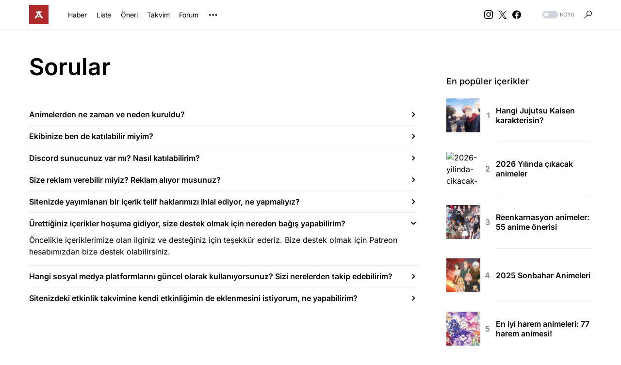

--- FILE ---
content_type: text/html; charset=UTF-8
request_url: https://animelerden.com/sorular/
body_size: 34014
content:
<!doctype html>
<html lang="tr" prefix="og: https://ogp.me/ns#">
<head><meta charset="UTF-8" /><script type="c772e2b8ebf9fe8d00928122-text/javascript">if(navigator.userAgent.match(/MSIE|Internet Explorer/i)||navigator.userAgent.match(/Trident\/7\..*?rv:11/i)){var href=document.location.href;if(!href.match(/[?&]nowprocket/)){if(href.indexOf("?")==-1){if(href.indexOf("#")==-1){document.location.href=href+"?nowprocket=1"}else{document.location.href=href.replace("#","?nowprocket=1#")}}else{if(href.indexOf("#")==-1){document.location.href=href+"&nowprocket=1"}else{document.location.href=href.replace("#","&nowprocket=1#")}}}}</script><script type="c772e2b8ebf9fe8d00928122-text/javascript">(()=>{class RocketLazyLoadScripts{constructor(){this.v="2.0.4",this.userEvents=["keydown","keyup","mousedown","mouseup","mousemove","mouseover","mouseout","touchmove","touchstart","touchend","touchcancel","wheel","click","dblclick","input"],this.attributeEvents=["onblur","onclick","oncontextmenu","ondblclick","onfocus","onmousedown","onmouseenter","onmouseleave","onmousemove","onmouseout","onmouseover","onmouseup","onmousewheel","onscroll","onsubmit"]}async t(){this.i(),this.o(),/iP(ad|hone)/.test(navigator.userAgent)&&this.h(),this.u(),this.l(this),this.m(),this.k(this),this.p(this),this._(),await Promise.all([this.R(),this.L()]),this.lastBreath=Date.now(),this.S(this),this.P(),this.D(),this.O(),this.M(),await this.C(this.delayedScripts.normal),await this.C(this.delayedScripts.defer),await this.C(this.delayedScripts.async),await this.T(),await this.F(),await this.j(),await this.A(),window.dispatchEvent(new Event("rocket-allScriptsLoaded")),this.everythingLoaded=!0,this.lastTouchEnd&&await new Promise(t=>setTimeout(t,500-Date.now()+this.lastTouchEnd)),this.I(),this.H(),this.U(),this.W()}i(){this.CSPIssue=sessionStorage.getItem("rocketCSPIssue"),document.addEventListener("securitypolicyviolation",t=>{this.CSPIssue||"script-src-elem"!==t.violatedDirective||"data"!==t.blockedURI||(this.CSPIssue=!0,sessionStorage.setItem("rocketCSPIssue",!0))},{isRocket:!0})}o(){window.addEventListener("pageshow",t=>{this.persisted=t.persisted,this.realWindowLoadedFired=!0},{isRocket:!0}),window.addEventListener("pagehide",()=>{this.onFirstUserAction=null},{isRocket:!0})}h(){let t;function e(e){t=e}window.addEventListener("touchstart",e,{isRocket:!0}),window.addEventListener("touchend",function i(o){o.changedTouches[0]&&t.changedTouches[0]&&Math.abs(o.changedTouches[0].pageX-t.changedTouches[0].pageX)<10&&Math.abs(o.changedTouches[0].pageY-t.changedTouches[0].pageY)<10&&o.timeStamp-t.timeStamp<200&&(window.removeEventListener("touchstart",e,{isRocket:!0}),window.removeEventListener("touchend",i,{isRocket:!0}),"INPUT"===o.target.tagName&&"text"===o.target.type||(o.target.dispatchEvent(new TouchEvent("touchend",{target:o.target,bubbles:!0})),o.target.dispatchEvent(new MouseEvent("mouseover",{target:o.target,bubbles:!0})),o.target.dispatchEvent(new PointerEvent("click",{target:o.target,bubbles:!0,cancelable:!0,detail:1,clientX:o.changedTouches[0].clientX,clientY:o.changedTouches[0].clientY})),event.preventDefault()))},{isRocket:!0})}q(t){this.userActionTriggered||("mousemove"!==t.type||this.firstMousemoveIgnored?"keyup"===t.type||"mouseover"===t.type||"mouseout"===t.type||(this.userActionTriggered=!0,this.onFirstUserAction&&this.onFirstUserAction()):this.firstMousemoveIgnored=!0),"click"===t.type&&t.preventDefault(),t.stopPropagation(),t.stopImmediatePropagation(),"touchstart"===this.lastEvent&&"touchend"===t.type&&(this.lastTouchEnd=Date.now()),"click"===t.type&&(this.lastTouchEnd=0),this.lastEvent=t.type,t.composedPath&&t.composedPath()[0].getRootNode()instanceof ShadowRoot&&(t.rocketTarget=t.composedPath()[0]),this.savedUserEvents.push(t)}u(){this.savedUserEvents=[],this.userEventHandler=this.q.bind(this),this.userEvents.forEach(t=>window.addEventListener(t,this.userEventHandler,{passive:!1,isRocket:!0})),document.addEventListener("visibilitychange",this.userEventHandler,{isRocket:!0})}U(){this.userEvents.forEach(t=>window.removeEventListener(t,this.userEventHandler,{passive:!1,isRocket:!0})),document.removeEventListener("visibilitychange",this.userEventHandler,{isRocket:!0}),this.savedUserEvents.forEach(t=>{(t.rocketTarget||t.target).dispatchEvent(new window[t.constructor.name](t.type,t))})}m(){const t="return false",e=Array.from(this.attributeEvents,t=>"data-rocket-"+t),i="["+this.attributeEvents.join("],[")+"]",o="[data-rocket-"+this.attributeEvents.join("],[data-rocket-")+"]",s=(e,i,o)=>{o&&o!==t&&(e.setAttribute("data-rocket-"+i,o),e["rocket"+i]=new Function("event",o),e.setAttribute(i,t))};new MutationObserver(t=>{for(const n of t)"attributes"===n.type&&(n.attributeName.startsWith("data-rocket-")||this.everythingLoaded?n.attributeName.startsWith("data-rocket-")&&this.everythingLoaded&&this.N(n.target,n.attributeName.substring(12)):s(n.target,n.attributeName,n.target.getAttribute(n.attributeName))),"childList"===n.type&&n.addedNodes.forEach(t=>{if(t.nodeType===Node.ELEMENT_NODE)if(this.everythingLoaded)for(const i of[t,...t.querySelectorAll(o)])for(const t of i.getAttributeNames())e.includes(t)&&this.N(i,t.substring(12));else for(const e of[t,...t.querySelectorAll(i)])for(const t of e.getAttributeNames())this.attributeEvents.includes(t)&&s(e,t,e.getAttribute(t))})}).observe(document,{subtree:!0,childList:!0,attributeFilter:[...this.attributeEvents,...e]})}I(){this.attributeEvents.forEach(t=>{document.querySelectorAll("[data-rocket-"+t+"]").forEach(e=>{this.N(e,t)})})}N(t,e){const i=t.getAttribute("data-rocket-"+e);i&&(t.setAttribute(e,i),t.removeAttribute("data-rocket-"+e))}k(t){Object.defineProperty(HTMLElement.prototype,"onclick",{get(){return this.rocketonclick||null},set(e){this.rocketonclick=e,this.setAttribute(t.everythingLoaded?"onclick":"data-rocket-onclick","this.rocketonclick(event)")}})}S(t){function e(e,i){let o=e[i];e[i]=null,Object.defineProperty(e,i,{get:()=>o,set(s){t.everythingLoaded?o=s:e["rocket"+i]=o=s}})}e(document,"onreadystatechange"),e(window,"onload"),e(window,"onpageshow");try{Object.defineProperty(document,"readyState",{get:()=>t.rocketReadyState,set(e){t.rocketReadyState=e},configurable:!0}),document.readyState="loading"}catch(t){console.log("WPRocket DJE readyState conflict, bypassing")}}l(t){this.originalAddEventListener=EventTarget.prototype.addEventListener,this.originalRemoveEventListener=EventTarget.prototype.removeEventListener,this.savedEventListeners=[],EventTarget.prototype.addEventListener=function(e,i,o){o&&o.isRocket||!t.B(e,this)&&!t.userEvents.includes(e)||t.B(e,this)&&!t.userActionTriggered||e.startsWith("rocket-")||t.everythingLoaded?t.originalAddEventListener.call(this,e,i,o):(t.savedEventListeners.push({target:this,remove:!1,type:e,func:i,options:o}),"mouseenter"!==e&&"mouseleave"!==e||t.originalAddEventListener.call(this,e,t.savedUserEvents.push,o))},EventTarget.prototype.removeEventListener=function(e,i,o){o&&o.isRocket||!t.B(e,this)&&!t.userEvents.includes(e)||t.B(e,this)&&!t.userActionTriggered||e.startsWith("rocket-")||t.everythingLoaded?t.originalRemoveEventListener.call(this,e,i,o):t.savedEventListeners.push({target:this,remove:!0,type:e,func:i,options:o})}}J(t,e){this.savedEventListeners=this.savedEventListeners.filter(i=>{let o=i.type,s=i.target||window;return e!==o||t!==s||(this.B(o,s)&&(i.type="rocket-"+o),this.$(i),!1)})}H(){EventTarget.prototype.addEventListener=this.originalAddEventListener,EventTarget.prototype.removeEventListener=this.originalRemoveEventListener,this.savedEventListeners.forEach(t=>this.$(t))}$(t){t.remove?this.originalRemoveEventListener.call(t.target,t.type,t.func,t.options):this.originalAddEventListener.call(t.target,t.type,t.func,t.options)}p(t){let e;function i(e){return t.everythingLoaded?e:e.split(" ").map(t=>"load"===t||t.startsWith("load.")?"rocket-jquery-load":t).join(" ")}function o(o){function s(e){const s=o.fn[e];o.fn[e]=o.fn.init.prototype[e]=function(){return this[0]===window&&t.userActionTriggered&&("string"==typeof arguments[0]||arguments[0]instanceof String?arguments[0]=i(arguments[0]):"object"==typeof arguments[0]&&Object.keys(arguments[0]).forEach(t=>{const e=arguments[0][t];delete arguments[0][t],arguments[0][i(t)]=e})),s.apply(this,arguments),this}}if(o&&o.fn&&!t.allJQueries.includes(o)){const e={DOMContentLoaded:[],"rocket-DOMContentLoaded":[]};for(const t in e)document.addEventListener(t,()=>{e[t].forEach(t=>t())},{isRocket:!0});o.fn.ready=o.fn.init.prototype.ready=function(i){function s(){parseInt(o.fn.jquery)>2?setTimeout(()=>i.bind(document)(o)):i.bind(document)(o)}return"function"==typeof i&&(t.realDomReadyFired?!t.userActionTriggered||t.fauxDomReadyFired?s():e["rocket-DOMContentLoaded"].push(s):e.DOMContentLoaded.push(s)),o([])},s("on"),s("one"),s("off"),t.allJQueries.push(o)}e=o}t.allJQueries=[],o(window.jQuery),Object.defineProperty(window,"jQuery",{get:()=>e,set(t){o(t)}})}P(){const t=new Map;document.write=document.writeln=function(e){const i=document.currentScript,o=document.createRange(),s=i.parentElement;let n=t.get(i);void 0===n&&(n=i.nextSibling,t.set(i,n));const c=document.createDocumentFragment();o.setStart(c,0),c.appendChild(o.createContextualFragment(e)),s.insertBefore(c,n)}}async R(){return new Promise(t=>{this.userActionTriggered?t():this.onFirstUserAction=t})}async L(){return new Promise(t=>{document.addEventListener("DOMContentLoaded",()=>{this.realDomReadyFired=!0,t()},{isRocket:!0})})}async j(){return this.realWindowLoadedFired?Promise.resolve():new Promise(t=>{window.addEventListener("load",t,{isRocket:!0})})}M(){this.pendingScripts=[];this.scriptsMutationObserver=new MutationObserver(t=>{for(const e of t)e.addedNodes.forEach(t=>{"SCRIPT"!==t.tagName||t.noModule||t.isWPRocket||this.pendingScripts.push({script:t,promise:new Promise(e=>{const i=()=>{const i=this.pendingScripts.findIndex(e=>e.script===t);i>=0&&this.pendingScripts.splice(i,1),e()};t.addEventListener("load",i,{isRocket:!0}),t.addEventListener("error",i,{isRocket:!0}),setTimeout(i,1e3)})})})}),this.scriptsMutationObserver.observe(document,{childList:!0,subtree:!0})}async F(){await this.X(),this.pendingScripts.length?(await this.pendingScripts[0].promise,await this.F()):this.scriptsMutationObserver.disconnect()}D(){this.delayedScripts={normal:[],async:[],defer:[]},document.querySelectorAll("script[type$=rocketlazyloadscript]").forEach(t=>{t.hasAttribute("data-rocket-src")?t.hasAttribute("async")&&!1!==t.async?this.delayedScripts.async.push(t):t.hasAttribute("defer")&&!1!==t.defer||"module"===t.getAttribute("data-rocket-type")?this.delayedScripts.defer.push(t):this.delayedScripts.normal.push(t):this.delayedScripts.normal.push(t)})}async _(){await this.L();let t=[];document.querySelectorAll("script[type$=rocketlazyloadscript][data-rocket-src]").forEach(e=>{let i=e.getAttribute("data-rocket-src");if(i&&!i.startsWith("data:")){i.startsWith("//")&&(i=location.protocol+i);try{const o=new URL(i).origin;o!==location.origin&&t.push({src:o,crossOrigin:e.crossOrigin||"module"===e.getAttribute("data-rocket-type")})}catch(t){}}}),t=[...new Map(t.map(t=>[JSON.stringify(t),t])).values()],this.Y(t,"preconnect")}async G(t){if(await this.K(),!0!==t.noModule||!("noModule"in HTMLScriptElement.prototype))return new Promise(e=>{let i;function o(){(i||t).setAttribute("data-rocket-status","executed"),e()}try{if(navigator.userAgent.includes("Firefox/")||""===navigator.vendor||this.CSPIssue)i=document.createElement("script"),[...t.attributes].forEach(t=>{let e=t.nodeName;"type"!==e&&("data-rocket-type"===e&&(e="type"),"data-rocket-src"===e&&(e="src"),i.setAttribute(e,t.nodeValue))}),t.text&&(i.text=t.text),t.nonce&&(i.nonce=t.nonce),i.hasAttribute("src")?(i.addEventListener("load",o,{isRocket:!0}),i.addEventListener("error",()=>{i.setAttribute("data-rocket-status","failed-network"),e()},{isRocket:!0}),setTimeout(()=>{i.isConnected||e()},1)):(i.text=t.text,o()),i.isWPRocket=!0,t.parentNode.replaceChild(i,t);else{const i=t.getAttribute("data-rocket-type"),s=t.getAttribute("data-rocket-src");i?(t.type=i,t.removeAttribute("data-rocket-type")):t.removeAttribute("type"),t.addEventListener("load",o,{isRocket:!0}),t.addEventListener("error",i=>{this.CSPIssue&&i.target.src.startsWith("data:")?(console.log("WPRocket: CSP fallback activated"),t.removeAttribute("src"),this.G(t).then(e)):(t.setAttribute("data-rocket-status","failed-network"),e())},{isRocket:!0}),s?(t.fetchPriority="high",t.removeAttribute("data-rocket-src"),t.src=s):t.src="data:text/javascript;base64,"+window.btoa(unescape(encodeURIComponent(t.text)))}}catch(i){t.setAttribute("data-rocket-status","failed-transform"),e()}});t.setAttribute("data-rocket-status","skipped")}async C(t){const e=t.shift();return e?(e.isConnected&&await this.G(e),this.C(t)):Promise.resolve()}O(){this.Y([...this.delayedScripts.normal,...this.delayedScripts.defer,...this.delayedScripts.async],"preload")}Y(t,e){this.trash=this.trash||[];let i=!0;var o=document.createDocumentFragment();t.forEach(t=>{const s=t.getAttribute&&t.getAttribute("data-rocket-src")||t.src;if(s&&!s.startsWith("data:")){const n=document.createElement("link");n.href=s,n.rel=e,"preconnect"!==e&&(n.as="script",n.fetchPriority=i?"high":"low"),t.getAttribute&&"module"===t.getAttribute("data-rocket-type")&&(n.crossOrigin=!0),t.crossOrigin&&(n.crossOrigin=t.crossOrigin),t.integrity&&(n.integrity=t.integrity),t.nonce&&(n.nonce=t.nonce),o.appendChild(n),this.trash.push(n),i=!1}}),document.head.appendChild(o)}W(){this.trash.forEach(t=>t.remove())}async T(){try{document.readyState="interactive"}catch(t){}this.fauxDomReadyFired=!0;try{await this.K(),this.J(document,"readystatechange"),document.dispatchEvent(new Event("rocket-readystatechange")),await this.K(),document.rocketonreadystatechange&&document.rocketonreadystatechange(),await this.K(),this.J(document,"DOMContentLoaded"),document.dispatchEvent(new Event("rocket-DOMContentLoaded")),await this.K(),this.J(window,"DOMContentLoaded"),window.dispatchEvent(new Event("rocket-DOMContentLoaded"))}catch(t){console.error(t)}}async A(){try{document.readyState="complete"}catch(t){}try{await this.K(),this.J(document,"readystatechange"),document.dispatchEvent(new Event("rocket-readystatechange")),await this.K(),document.rocketonreadystatechange&&document.rocketonreadystatechange(),await this.K(),this.J(window,"load"),window.dispatchEvent(new Event("rocket-load")),await this.K(),window.rocketonload&&window.rocketonload(),await this.K(),this.allJQueries.forEach(t=>t(window).trigger("rocket-jquery-load")),await this.K(),this.J(window,"pageshow");const t=new Event("rocket-pageshow");t.persisted=this.persisted,window.dispatchEvent(t),await this.K(),window.rocketonpageshow&&window.rocketonpageshow({persisted:this.persisted})}catch(t){console.error(t)}}async K(){Date.now()-this.lastBreath>45&&(await this.X(),this.lastBreath=Date.now())}async X(){return document.hidden?new Promise(t=>setTimeout(t)):new Promise(t=>requestAnimationFrame(t))}B(t,e){return e===document&&"readystatechange"===t||(e===document&&"DOMContentLoaded"===t||(e===window&&"DOMContentLoaded"===t||(e===window&&"load"===t||e===window&&"pageshow"===t)))}static run(){(new RocketLazyLoadScripts).t()}}RocketLazyLoadScripts.run()})();</script>
	
	<meta name="viewport" content="width=device-width, initial-scale=1" />
	<link rel="profile" href="//gmpg.org/xfn/11" />
	<script type="c772e2b8ebf9fe8d00928122-text/javascript">
(()=>{var e={};e.g=function(){if("object"==typeof globalThis)return globalThis;try{return this||new Function("return this")()}catch(e){if("object"==typeof window)return window}}(),function({ampUrl:n,isCustomizePreview:t,isAmpDevMode:r,noampQueryVarName:o,noampQueryVarValue:s,disabledStorageKey:i,mobileUserAgents:a,regexRegex:c}){if("undefined"==typeof sessionStorage)return;const d=new RegExp(c);if(!a.some((e=>{const n=e.match(d);return!(!n||!new RegExp(n[1],n[2]).test(navigator.userAgent))||navigator.userAgent.includes(e)})))return;e.g.addEventListener("DOMContentLoaded",(()=>{const e=document.getElementById("amp-mobile-version-switcher");if(!e)return;e.hidden=!1;const n=e.querySelector("a[href]");n&&n.addEventListener("click",(()=>{sessionStorage.removeItem(i)}))}));const g=r&&["paired-browsing-non-amp","paired-browsing-amp"].includes(window.name);if(sessionStorage.getItem(i)||t||g)return;const u=new URL(location.href),m=new URL(n);m.hash=u.hash,u.searchParams.has(o)&&s===u.searchParams.get(o)?sessionStorage.setItem(i,"1"):m.href!==u.href&&(window.stop(),location.replace(m.href))}({"ampUrl":"https:\/\/animelerden.com\/sorular\/amp\/","noampQueryVarName":"noamp","noampQueryVarValue":"mobile","disabledStorageKey":"amp_mobile_redirect_disabled","mobileUserAgents":["Mobile","Android","Silk\/","Kindle","BlackBerry","Opera Mini","Opera Mobi"],"regexRegex":"^\\\/((?:.|\\n)+)\\\/([i]*)$","isCustomizePreview":false,"isAmpDevMode":false})})();
</script>

<!-- Rank Math PRO tarafından Arama Motoru Optimizasyonu - https://rankmath.com/ -->
<title>Sorular &ndash; Animelerden</title>
<meta name="description" content="Animelerden ilk defa 9 Eylül 2019 tarihinde kuruldu. Animelerden&#039;in kurulmasının en büyük sebebi Türkiye&#039;de anime, manga ve cosplay ile ilgili içeriklere tek"/>
<meta name="robots" content="follow, index, max-snippet:-1, max-video-preview:-1, max-image-preview:large"/>
<link rel="canonical" href="https://animelerden.com/sorular/" />
<meta property="og:locale" content="tr_TR" />
<meta property="og:type" content="article" />
<meta property="og:title" content="Sorular &ndash; Animelerden" />
<meta property="og:description" content="Animelerden ilk defa 9 Eylül 2019 tarihinde kuruldu. Animelerden&#039;in kurulmasının en büyük sebebi Türkiye&#039;de anime, manga ve cosplay ile ilgili içeriklere tek" />
<meta property="og:url" content="https://animelerden.com/sorular/" />
<meta property="og:site_name" content="Animelerden" />
<meta property="article:publisher" content="https://www.facebook.com/animelerdencom" />
<meta property="article:author" content="https://facebook.com/atabeyi" />
<meta property="og:updated_time" content="2022-09-15T19:17:49+03:00" />
<meta name="twitter:card" content="summary_large_image" />
<meta name="twitter:title" content="Sorular &ndash; Animelerden" />
<meta name="twitter:description" content="Animelerden ilk defa 9 Eylül 2019 tarihinde kuruldu. Animelerden&#039;in kurulmasının en büyük sebebi Türkiye&#039;de anime, manga ve cosplay ile ilgili içeriklere tek" />
<meta name="twitter:site" content="@animelerden" />
<meta name="twitter:creator" content="@atabeyyi" />
<meta name="twitter:label1" content="Okuma süresi" />
<meta name="twitter:data1" content="1 dakika" />
<!-- /Rank Math WordPress SEO eklentisi -->

<link rel='dns-prefetch' href='//pagead2.googlesyndication.com' />
<link rel='dns-prefetch' href='//www.googletagmanager.com' />
<link rel="alternate" type="application/rss+xml" title="Animelerden &raquo; akışı" href="//animelerden.com/feed/" />
<link rel="alternate" type="application/rss+xml" title="Animelerden &raquo; yorum akışı" href="//animelerden.com/comments/feed/" />
<link rel="alternate" title="oEmbed (JSON)" type="application/json+oembed" href="//animelerden.com/wp-json/oembed/1.0/embed?url=https%3A%2F%2Fanimelerden.com%2Fsorular%2F" />
<link rel="alternate" title="oEmbed (XML)" type="text/xml+oembed" href="//animelerden.com/wp-json/oembed/1.0/embed?url=https%3A%2F%2Fanimelerden.com%2Fsorular%2F&#038;format=xml" />
			<link rel="preload" href="//animelerden.com/wp-content/plugins/canvas/assets/fonts/canvas-icons.woff" as="font" type="font/woff" crossorigin>
			<style id='wp-img-auto-sizes-contain-inline-css'>
img:is([sizes=auto i],[sizes^="auto," i]){contain-intrinsic-size:3000px 1500px}
/*# sourceURL=wp-img-auto-sizes-contain-inline-css */
</style>
<link data-minify="1" rel='stylesheet' id='dashicons-css' href='//animelerden.com/wp-content/cache/min/1/wp-includes/css/dashicons.min.css?ver=1765157122' media='all' />
<link data-minify="1" rel='stylesheet' id='post-views-counter-frontend-css' href='//animelerden.com/wp-content/cache/min/1/wp-content/plugins/post-views-counter/css/frontend.css?ver=1766186208' media='all' />
<link data-minify="1" rel='stylesheet' id='canvas-css' href='//animelerden.com/wp-content/cache/min/1/wp-content/plugins/canvas/assets/css/canvas.css?ver=1765157122' media='all' />
<link rel='alternate stylesheet' id='powerkit-icons-css' href='//animelerden.com/wp-content/plugins/powerkit/assets/fonts/powerkit-icons.woff?ver=3.0.4' as='font' type='font/wof' crossorigin />
<link data-minify="1" rel='stylesheet' id='powerkit-css' href='//animelerden.com/wp-content/cache/min/1/wp-content/plugins/powerkit/assets/css/powerkit.css?ver=1765157122' media='all' />
<style id='wp-emoji-styles-inline-css'>

	img.wp-smiley, img.emoji {
		display: inline !important;
		border: none !important;
		box-shadow: none !important;
		height: 1em !important;
		width: 1em !important;
		margin: 0 0.07em !important;
		vertical-align: -0.1em !important;
		background: none !important;
		padding: 0 !important;
	}
/*# sourceURL=wp-emoji-styles-inline-css */
</style>
<style id='wp-block-library-inline-css'>
:root{--wp-block-synced-color:#7a00df;--wp-block-synced-color--rgb:122,0,223;--wp-bound-block-color:var(--wp-block-synced-color);--wp-editor-canvas-background:#ddd;--wp-admin-theme-color:#007cba;--wp-admin-theme-color--rgb:0,124,186;--wp-admin-theme-color-darker-10:#006ba1;--wp-admin-theme-color-darker-10--rgb:0,107,160.5;--wp-admin-theme-color-darker-20:#005a87;--wp-admin-theme-color-darker-20--rgb:0,90,135;--wp-admin-border-width-focus:2px}@media (min-resolution:192dpi){:root{--wp-admin-border-width-focus:1.5px}}.wp-element-button{cursor:pointer}:root .has-very-light-gray-background-color{background-color:#eee}:root .has-very-dark-gray-background-color{background-color:#313131}:root .has-very-light-gray-color{color:#eee}:root .has-very-dark-gray-color{color:#313131}:root .has-vivid-green-cyan-to-vivid-cyan-blue-gradient-background{background:linear-gradient(135deg,#00d084,#0693e3)}:root .has-purple-crush-gradient-background{background:linear-gradient(135deg,#34e2e4,#4721fb 50%,#ab1dfe)}:root .has-hazy-dawn-gradient-background{background:linear-gradient(135deg,#faaca8,#dad0ec)}:root .has-subdued-olive-gradient-background{background:linear-gradient(135deg,#fafae1,#67a671)}:root .has-atomic-cream-gradient-background{background:linear-gradient(135deg,#fdd79a,#004a59)}:root .has-nightshade-gradient-background{background:linear-gradient(135deg,#330968,#31cdcf)}:root .has-midnight-gradient-background{background:linear-gradient(135deg,#020381,#2874fc)}:root{--wp--preset--font-size--normal:16px;--wp--preset--font-size--huge:42px}.has-regular-font-size{font-size:1em}.has-larger-font-size{font-size:2.625em}.has-normal-font-size{font-size:var(--wp--preset--font-size--normal)}.has-huge-font-size{font-size:var(--wp--preset--font-size--huge)}.has-text-align-center{text-align:center}.has-text-align-left{text-align:left}.has-text-align-right{text-align:right}.has-fit-text{white-space:nowrap!important}#end-resizable-editor-section{display:none}.aligncenter{clear:both}.items-justified-left{justify-content:flex-start}.items-justified-center{justify-content:center}.items-justified-right{justify-content:flex-end}.items-justified-space-between{justify-content:space-between}.screen-reader-text{border:0;clip-path:inset(50%);height:1px;margin:-1px;overflow:hidden;padding:0;position:absolute;width:1px;word-wrap:normal!important}.screen-reader-text:focus{background-color:#ddd;clip-path:none;color:#444;display:block;font-size:1em;height:auto;left:5px;line-height:normal;padding:15px 23px 14px;text-decoration:none;top:5px;width:auto;z-index:100000}html :where(.has-border-color){border-style:solid}html :where([style*=border-top-color]){border-top-style:solid}html :where([style*=border-right-color]){border-right-style:solid}html :where([style*=border-bottom-color]){border-bottom-style:solid}html :where([style*=border-left-color]){border-left-style:solid}html :where([style*=border-width]){border-style:solid}html :where([style*=border-top-width]){border-top-style:solid}html :where([style*=border-right-width]){border-right-style:solid}html :where([style*=border-bottom-width]){border-bottom-style:solid}html :where([style*=border-left-width]){border-left-style:solid}html :where(img[class*=wp-image-]){height:auto;max-width:100%}:where(figure){margin:0 0 1em}html :where(.is-position-sticky){--wp-admin--admin-bar--position-offset:var(--wp-admin--admin-bar--height,0px)}@media screen and (max-width:600px){html :where(.is-position-sticky){--wp-admin--admin-bar--position-offset:0px}}

/*# sourceURL=wp-block-library-inline-css */
</style><style id='wp-block-paragraph-inline-css'>
.is-small-text{font-size:.875em}.is-regular-text{font-size:1em}.is-large-text{font-size:2.25em}.is-larger-text{font-size:3em}.has-drop-cap:not(:focus):first-letter{float:left;font-size:8.4em;font-style:normal;font-weight:100;line-height:.68;margin:.05em .1em 0 0;text-transform:uppercase}body.rtl .has-drop-cap:not(:focus):first-letter{float:none;margin-left:.1em}p.has-drop-cap.has-background{overflow:hidden}:root :where(p.has-background){padding:1.25em 2.375em}:where(p.has-text-color:not(.has-link-color)) a{color:inherit}p.has-text-align-left[style*="writing-mode:vertical-lr"],p.has-text-align-right[style*="writing-mode:vertical-rl"]{rotate:180deg}
/*# sourceURL=https://animelerden.com/wp-includes/blocks/paragraph/style.min.css */
</style>
<link data-minify="1" rel='stylesheet' id='canvas-block-collapsibles-style-css' href='//animelerden.com/wp-content/cache/min/1/wp-content/plugins/canvas/components/basic-elements/block-collapsibles/block.css?ver=1765161630' media='all' />
<style id='global-styles-inline-css'>
:root{--wp--preset--aspect-ratio--square: 1;--wp--preset--aspect-ratio--4-3: 4/3;--wp--preset--aspect-ratio--3-4: 3/4;--wp--preset--aspect-ratio--3-2: 3/2;--wp--preset--aspect-ratio--2-3: 2/3;--wp--preset--aspect-ratio--16-9: 16/9;--wp--preset--aspect-ratio--9-16: 9/16;--wp--preset--color--black: #000000;--wp--preset--color--cyan-bluish-gray: #abb8c3;--wp--preset--color--white: #FFFFFF;--wp--preset--color--pale-pink: #f78da7;--wp--preset--color--vivid-red: #cf2e2e;--wp--preset--color--luminous-vivid-orange: #ff6900;--wp--preset--color--luminous-vivid-amber: #fcb900;--wp--preset--color--light-green-cyan: #7bdcb5;--wp--preset--color--vivid-green-cyan: #00d084;--wp--preset--color--pale-cyan-blue: #8ed1fc;--wp--preset--color--vivid-cyan-blue: #0693e3;--wp--preset--color--vivid-purple: #9b51e0;--wp--preset--color--blue: #59BACC;--wp--preset--color--green: #58AD69;--wp--preset--color--orange: #FFBC49;--wp--preset--color--red: #e32c26;--wp--preset--color--gray-50: #f8f9fa;--wp--preset--color--gray-100: #f8f9fb;--wp--preset--color--gray-200: #e9ecef;--wp--preset--color--secondary: #818181;--wp--preset--gradient--vivid-cyan-blue-to-vivid-purple: linear-gradient(135deg,rgb(6,147,227) 0%,rgb(155,81,224) 100%);--wp--preset--gradient--light-green-cyan-to-vivid-green-cyan: linear-gradient(135deg,rgb(122,220,180) 0%,rgb(0,208,130) 100%);--wp--preset--gradient--luminous-vivid-amber-to-luminous-vivid-orange: linear-gradient(135deg,rgb(252,185,0) 0%,rgb(255,105,0) 100%);--wp--preset--gradient--luminous-vivid-orange-to-vivid-red: linear-gradient(135deg,rgb(255,105,0) 0%,rgb(207,46,46) 100%);--wp--preset--gradient--very-light-gray-to-cyan-bluish-gray: linear-gradient(135deg,rgb(238,238,238) 0%,rgb(169,184,195) 100%);--wp--preset--gradient--cool-to-warm-spectrum: linear-gradient(135deg,rgb(74,234,220) 0%,rgb(151,120,209) 20%,rgb(207,42,186) 40%,rgb(238,44,130) 60%,rgb(251,105,98) 80%,rgb(254,248,76) 100%);--wp--preset--gradient--blush-light-purple: linear-gradient(135deg,rgb(255,206,236) 0%,rgb(152,150,240) 100%);--wp--preset--gradient--blush-bordeaux: linear-gradient(135deg,rgb(254,205,165) 0%,rgb(254,45,45) 50%,rgb(107,0,62) 100%);--wp--preset--gradient--luminous-dusk: linear-gradient(135deg,rgb(255,203,112) 0%,rgb(199,81,192) 50%,rgb(65,88,208) 100%);--wp--preset--gradient--pale-ocean: linear-gradient(135deg,rgb(255,245,203) 0%,rgb(182,227,212) 50%,rgb(51,167,181) 100%);--wp--preset--gradient--electric-grass: linear-gradient(135deg,rgb(202,248,128) 0%,rgb(113,206,126) 100%);--wp--preset--gradient--midnight: linear-gradient(135deg,rgb(2,3,129) 0%,rgb(40,116,252) 100%);--wp--preset--font-size--small: 13px;--wp--preset--font-size--medium: 20px;--wp--preset--font-size--large: 36px;--wp--preset--font-size--x-large: 42px;--wp--preset--spacing--20: 0.44rem;--wp--preset--spacing--30: 0.67rem;--wp--preset--spacing--40: 1rem;--wp--preset--spacing--50: 1.5rem;--wp--preset--spacing--60: 2.25rem;--wp--preset--spacing--70: 3.38rem;--wp--preset--spacing--80: 5.06rem;--wp--preset--shadow--natural: 6px 6px 9px rgba(0, 0, 0, 0.2);--wp--preset--shadow--deep: 12px 12px 50px rgba(0, 0, 0, 0.4);--wp--preset--shadow--sharp: 6px 6px 0px rgba(0, 0, 0, 0.2);--wp--preset--shadow--outlined: 6px 6px 0px -3px rgb(255, 255, 255), 6px 6px rgb(0, 0, 0);--wp--preset--shadow--crisp: 6px 6px 0px rgb(0, 0, 0);}:where(.is-layout-flex){gap: 0.5em;}:where(.is-layout-grid){gap: 0.5em;}body .is-layout-flex{display: flex;}.is-layout-flex{flex-wrap: wrap;align-items: center;}.is-layout-flex > :is(*, div){margin: 0;}body .is-layout-grid{display: grid;}.is-layout-grid > :is(*, div){margin: 0;}:where(.wp-block-columns.is-layout-flex){gap: 2em;}:where(.wp-block-columns.is-layout-grid){gap: 2em;}:where(.wp-block-post-template.is-layout-flex){gap: 1.25em;}:where(.wp-block-post-template.is-layout-grid){gap: 1.25em;}.has-black-color{color: var(--wp--preset--color--black) !important;}.has-cyan-bluish-gray-color{color: var(--wp--preset--color--cyan-bluish-gray) !important;}.has-white-color{color: var(--wp--preset--color--white) !important;}.has-pale-pink-color{color: var(--wp--preset--color--pale-pink) !important;}.has-vivid-red-color{color: var(--wp--preset--color--vivid-red) !important;}.has-luminous-vivid-orange-color{color: var(--wp--preset--color--luminous-vivid-orange) !important;}.has-luminous-vivid-amber-color{color: var(--wp--preset--color--luminous-vivid-amber) !important;}.has-light-green-cyan-color{color: var(--wp--preset--color--light-green-cyan) !important;}.has-vivid-green-cyan-color{color: var(--wp--preset--color--vivid-green-cyan) !important;}.has-pale-cyan-blue-color{color: var(--wp--preset--color--pale-cyan-blue) !important;}.has-vivid-cyan-blue-color{color: var(--wp--preset--color--vivid-cyan-blue) !important;}.has-vivid-purple-color{color: var(--wp--preset--color--vivid-purple) !important;}.has-black-background-color{background-color: var(--wp--preset--color--black) !important;}.has-cyan-bluish-gray-background-color{background-color: var(--wp--preset--color--cyan-bluish-gray) !important;}.has-white-background-color{background-color: var(--wp--preset--color--white) !important;}.has-pale-pink-background-color{background-color: var(--wp--preset--color--pale-pink) !important;}.has-vivid-red-background-color{background-color: var(--wp--preset--color--vivid-red) !important;}.has-luminous-vivid-orange-background-color{background-color: var(--wp--preset--color--luminous-vivid-orange) !important;}.has-luminous-vivid-amber-background-color{background-color: var(--wp--preset--color--luminous-vivid-amber) !important;}.has-light-green-cyan-background-color{background-color: var(--wp--preset--color--light-green-cyan) !important;}.has-vivid-green-cyan-background-color{background-color: var(--wp--preset--color--vivid-green-cyan) !important;}.has-pale-cyan-blue-background-color{background-color: var(--wp--preset--color--pale-cyan-blue) !important;}.has-vivid-cyan-blue-background-color{background-color: var(--wp--preset--color--vivid-cyan-blue) !important;}.has-vivid-purple-background-color{background-color: var(--wp--preset--color--vivid-purple) !important;}.has-black-border-color{border-color: var(--wp--preset--color--black) !important;}.has-cyan-bluish-gray-border-color{border-color: var(--wp--preset--color--cyan-bluish-gray) !important;}.has-white-border-color{border-color: var(--wp--preset--color--white) !important;}.has-pale-pink-border-color{border-color: var(--wp--preset--color--pale-pink) !important;}.has-vivid-red-border-color{border-color: var(--wp--preset--color--vivid-red) !important;}.has-luminous-vivid-orange-border-color{border-color: var(--wp--preset--color--luminous-vivid-orange) !important;}.has-luminous-vivid-amber-border-color{border-color: var(--wp--preset--color--luminous-vivid-amber) !important;}.has-light-green-cyan-border-color{border-color: var(--wp--preset--color--light-green-cyan) !important;}.has-vivid-green-cyan-border-color{border-color: var(--wp--preset--color--vivid-green-cyan) !important;}.has-pale-cyan-blue-border-color{border-color: var(--wp--preset--color--pale-cyan-blue) !important;}.has-vivid-cyan-blue-border-color{border-color: var(--wp--preset--color--vivid-cyan-blue) !important;}.has-vivid-purple-border-color{border-color: var(--wp--preset--color--vivid-purple) !important;}.has-vivid-cyan-blue-to-vivid-purple-gradient-background{background: var(--wp--preset--gradient--vivid-cyan-blue-to-vivid-purple) !important;}.has-light-green-cyan-to-vivid-green-cyan-gradient-background{background: var(--wp--preset--gradient--light-green-cyan-to-vivid-green-cyan) !important;}.has-luminous-vivid-amber-to-luminous-vivid-orange-gradient-background{background: var(--wp--preset--gradient--luminous-vivid-amber-to-luminous-vivid-orange) !important;}.has-luminous-vivid-orange-to-vivid-red-gradient-background{background: var(--wp--preset--gradient--luminous-vivid-orange-to-vivid-red) !important;}.has-very-light-gray-to-cyan-bluish-gray-gradient-background{background: var(--wp--preset--gradient--very-light-gray-to-cyan-bluish-gray) !important;}.has-cool-to-warm-spectrum-gradient-background{background: var(--wp--preset--gradient--cool-to-warm-spectrum) !important;}.has-blush-light-purple-gradient-background{background: var(--wp--preset--gradient--blush-light-purple) !important;}.has-blush-bordeaux-gradient-background{background: var(--wp--preset--gradient--blush-bordeaux) !important;}.has-luminous-dusk-gradient-background{background: var(--wp--preset--gradient--luminous-dusk) !important;}.has-pale-ocean-gradient-background{background: var(--wp--preset--gradient--pale-ocean) !important;}.has-electric-grass-gradient-background{background: var(--wp--preset--gradient--electric-grass) !important;}.has-midnight-gradient-background{background: var(--wp--preset--gradient--midnight) !important;}.has-small-font-size{font-size: var(--wp--preset--font-size--small) !important;}.has-medium-font-size{font-size: var(--wp--preset--font-size--medium) !important;}.has-large-font-size{font-size: var(--wp--preset--font-size--large) !important;}.has-x-large-font-size{font-size: var(--wp--preset--font-size--x-large) !important;}
/*# sourceURL=global-styles-inline-css */
</style>

<style id='classic-theme-styles-inline-css'>
/*! This file is auto-generated */
.wp-block-button__link{color:#fff;background-color:#32373c;border-radius:9999px;box-shadow:none;text-decoration:none;padding:calc(.667em + 2px) calc(1.333em + 2px);font-size:1.125em}.wp-block-file__button{background:#32373c;color:#fff;text-decoration:none}
/*# sourceURL=/wp-includes/css/classic-themes.min.css */
</style>
<link data-minify="1" rel='stylesheet' id='canvas-block-posts-sidebar-css' href='//animelerden.com/wp-content/cache/min/1/wp-content/plugins/canvas/components/posts/block-posts-sidebar/block-posts-sidebar.css?ver=1765157122' media='all' />
<link data-minify="1" rel='stylesheet' id='absolute-reviews-css' href='//animelerden.com/wp-content/cache/min/1/wp-content/plugins/absolute-reviews/public/css/absolute-reviews-public.css?ver=1765157122' media='all' />
<link data-minify="1" rel='stylesheet' id='advanced-popups-css' href='//animelerden.com/wp-content/cache/min/1/wp-content/plugins/advanced-popups/public/css/advanced-popups-public.css?ver=1765157122' media='all' />
<link data-minify="1" rel='stylesheet' id='canvas-block-heading-style-css' href='//animelerden.com/wp-content/cache/min/1/wp-content/plugins/canvas/components/content-formatting/block-heading/block.css?ver=1765157122' media='all' />
<link data-minify="1" rel='stylesheet' id='canvas-block-list-style-css' href='//animelerden.com/wp-content/cache/min/1/wp-content/plugins/canvas/components/content-formatting/block-list/block.css?ver=1765157122' media='all' />
<link data-minify="1" rel='stylesheet' id='canvas-block-paragraph-style-css' href='//animelerden.com/wp-content/cache/min/1/wp-content/plugins/canvas/components/content-formatting/block-paragraph/block.css?ver=1765157122' media='all' />
<link data-minify="1" rel='stylesheet' id='canvas-block-separator-style-css' href='//animelerden.com/wp-content/cache/min/1/wp-content/plugins/canvas/components/content-formatting/block-separator/block.css?ver=1765157122' media='all' />
<link data-minify="1" rel='stylesheet' id='canvas-block-group-style-css' href='//animelerden.com/wp-content/cache/min/1/wp-content/plugins/canvas/components/basic-elements/block-group/block.css?ver=1765157122' media='all' />
<link data-minify="1" rel='stylesheet' id='canvas-block-cover-style-css' href='//animelerden.com/wp-content/cache/min/1/wp-content/plugins/canvas/components/basic-elements/block-cover/block.css?ver=1765157122' media='all' />
<link data-minify="1" rel='stylesheet' id='vgnw_onionbuzz-frontend-css-frontend.css-css' href='//animelerden.com/wp-content/cache/min/1/wp-content/plugins/onionbuzz/static/frontend/css/frontend.css?ver=1765157122' media='all' />
<link data-minify="1" rel='stylesheet' id='vgnw_onionbuzz-frontend-css-widget-leaderboard.css-css' href='//animelerden.com/wp-content/cache/min/1/wp-content/plugins/onionbuzz/static/frontend/css/widget-leaderboard.css?ver=1765157122' media='all' />
<link data-minify="1" rel='stylesheet' id='vgnw_onionbuzz-vendors-animations-animations.css-css' href='//animelerden.com/wp-content/cache/min/1/wp-content/plugins/onionbuzz/static/vendors/animations/animations.css?ver=1765157122' media='all' />
<link data-minify="1" rel='stylesheet' id='powerkit-author-box-css' href='//animelerden.com/wp-content/cache/min/1/wp-content/plugins/powerkit/modules/author-box/public/css/public-powerkit-author-box.css?ver=1765157122' media='all' />
<link data-minify="1" rel='stylesheet' id='powerkit-basic-elements-css' href='//animelerden.com/wp-content/cache/min/1/wp-content/plugins/powerkit/modules/basic-elements/public/css/public-powerkit-basic-elements.css?ver=1765157122' media='screen' />
<link data-minify="1" rel='stylesheet' id='powerkit-coming-soon-css' href='//animelerden.com/wp-content/cache/min/1/wp-content/plugins/powerkit/modules/coming-soon/public/css/public-powerkit-coming-soon.css?ver=1765157122' media='all' />
<link data-minify="1" rel='stylesheet' id='powerkit-content-formatting-css' href='//animelerden.com/wp-content/cache/min/1/wp-content/plugins/powerkit/modules/content-formatting/public/css/public-powerkit-content-formatting.css?ver=1765157122' media='all' />
<link data-minify="1" rel='stylesheet' id='powerkit-сontributors-css' href='//animelerden.com/wp-content/cache/min/1/wp-content/plugins/powerkit/modules/contributors/public/css/public-powerkit-contributors.css?ver=1765157122' media='all' />
<link data-minify="1" rel='stylesheet' id='powerkit-facebook-css' href='//animelerden.com/wp-content/cache/min/1/wp-content/plugins/powerkit/modules/facebook/public/css/public-powerkit-facebook.css?ver=1765157122' media='all' />
<link data-minify="1" rel='stylesheet' id='powerkit-featured-categories-css' href='//animelerden.com/wp-content/cache/min/1/wp-content/plugins/powerkit/modules/featured-categories/public/css/public-powerkit-featured-categories.css?ver=1765157122' media='all' />
<link data-minify="1" rel='stylesheet' id='powerkit-inline-posts-css' href='//animelerden.com/wp-content/cache/min/1/wp-content/plugins/powerkit/modules/inline-posts/public/css/public-powerkit-inline-posts.css?ver=1765157122' media='all' />
<link data-minify="1" rel='stylesheet' id='powerkit-instagram-css' href='//animelerden.com/wp-content/cache/min/1/wp-content/plugins/powerkit/modules/instagram/public/css/public-powerkit-instagram.css?ver=1765157122' media='all' />
<link data-minify="1" rel='stylesheet' id='powerkit-justified-gallery-css' href='//animelerden.com/wp-content/cache/min/1/wp-content/plugins/powerkit/modules/justified-gallery/public/css/public-powerkit-justified-gallery.css?ver=1765157122' media='all' />
<link data-minify="1" rel='stylesheet' id='powerkit-lazyload-css' href='//animelerden.com/wp-content/cache/min/1/wp-content/plugins/powerkit/modules/lazyload/public/css/public-powerkit-lazyload.css?ver=1765157122' media='all' />
<link rel='stylesheet' id='glightbox-css' href='//animelerden.com/wp-content/plugins/powerkit/modules/lightbox/public/css/glightbox.min.css?ver=3.0.4' media='all' />
<link data-minify="1" rel='stylesheet' id='powerkit-lightbox-css' href='//animelerden.com/wp-content/cache/min/1/wp-content/plugins/powerkit/modules/lightbox/public/css/public-powerkit-lightbox.css?ver=1765157122' media='all' />
<link data-minify="1" rel='stylesheet' id='powerkit-opt-in-forms-css' href='//animelerden.com/wp-content/cache/min/1/wp-content/plugins/powerkit/modules/opt-in-forms/public/css/public-powerkit-opt-in-forms.css?ver=1765157122' media='all' />
<link data-minify="1" rel='stylesheet' id='powerkit-pinterest-css' href='//animelerden.com/wp-content/cache/min/1/wp-content/plugins/powerkit/modules/pinterest/public/css/public-powerkit-pinterest.css?ver=1765157122' media='all' />
<link data-minify="1" rel='stylesheet' id='powerkit-widget-posts-css' href='//animelerden.com/wp-content/cache/min/1/wp-content/plugins/powerkit/modules/posts/public/css/public-powerkit-widget-posts.css?ver=1765157122' media='all' />
<link data-minify="1" rel='stylesheet' id='powerkit-scroll-to-top-css' href='//animelerden.com/wp-content/cache/min/1/wp-content/plugins/powerkit/modules/scroll-to-top/public/css/public-powerkit-scroll-to-top.css?ver=1765157122' media='all' />
<link data-minify="1" rel='stylesheet' id='powerkit-share-buttons-css' href='//animelerden.com/wp-content/cache/min/1/wp-content/plugins/powerkit/modules/share-buttons/public/css/public-powerkit-share-buttons.css?ver=1765157122' media='all' />
<link data-minify="1" rel='stylesheet' id='powerkit-slider-gallery-css' href='//animelerden.com/wp-content/cache/min/1/wp-content/plugins/powerkit/modules/slider-gallery/public/css/public-powerkit-slider-gallery.css?ver=1765157122' media='all' />
<link data-minify="1" rel='stylesheet' id='powerkit-social-links-css' href='//animelerden.com/wp-content/cache/min/1/wp-content/plugins/powerkit/modules/social-links/public/css/public-powerkit-social-links.css?ver=1765157122' media='all' />
<link data-minify="1" rel='stylesheet' id='powerkit-table-of-contents-css' href='//animelerden.com/wp-content/cache/min/1/wp-content/plugins/powerkit/modules/table-of-contents/public/css/public-powerkit-table-of-contents.css?ver=1765157122' media='all' />
<link data-minify="1" rel='stylesheet' id='powerkit-twitter-css' href='//animelerden.com/wp-content/cache/min/1/wp-content/plugins/powerkit/modules/twitter/public/css/public-powerkit-twitter.css?ver=1765157122' media='all' />
<link data-minify="1" rel='stylesheet' id='powerkit-widget-about-css' href='//animelerden.com/wp-content/cache/min/1/wp-content/plugins/powerkit/modules/widget-about/public/css/public-powerkit-widget-about.css?ver=1765157122' media='all' />
<link data-minify="1" rel='stylesheet' id='csco-styles-css' href='//animelerden.com/wp-content/cache/min/1/wp-content/themes/networker/style.css?ver=1765157122' media='all' />
<style id='csco-styles-inline-css'>
:root { --social-links-label: "CONNECT"; }

:root {
	/* Base Font */
	--cs-font-base-family: Inter;
	--cs-font-base-size: 1rem;
	--cs-font-base-weight: 400;
	--cs-font-base-style: normal;
	--cs-font-base-letter-spacing: normal;
	--cs-font-base-line-height: 1.5;

	/* Primary Font */
	--cs-font-primary-family: Inter;
	--cs-font-primary-size: 0.875rem;
	--cs-font-primary-weight: 500;
	--cs-font-primary-style: normal;
	--cs-font-primary-letter-spacing: normal;
	--cs-font-primary-text-transform: none;

	/* Secondary Font */
	--cs-font-secondary-family: Inter;
	--cs-font-secondary-size: 0.75rem;
	--cs-font-secondary-weight: 400;
	--cs-font-secondary-style: normal;
	--cs-font-secondary-letter-spacing: normal;
	--cs-font-secondary-text-transform: none;

	/* Category Font */
	--cs-font-category-family: Inter;
	--cs-font-category-size: 0.6875rem;
	--cs-font-category-weight: 600;
	--cs-font-category-style: normal;
	--cs-font-category-letter-spacing: normal;
	--cs-font-category-text-transform: uppercase;

	/* Post Meta Font */
	--cs-font-post-meta-family: Inter;
	--cs-font-post-meta-size: 0.75rem;
	--cs-font-post-meta-weight: 400;
	--cs-font-post-meta-style: normal;
	--cs-font-post-meta-letter-spacing: normal;
	--cs-font-post-meta-text-transform: none;

	/* Input Font */
	--cs-font-input-family: Inter;
	--cs-font-input-size: 0.75rem;
	--cs-font-input-weight: 400;
	--cs-font-input-style: normal;
	--cs-font-input-letter-spacing: normal;
	--cs-font-input-text-transform: none;

	/* Post Subbtitle */
	--cs-font-post-subtitle-family: inherit;
	--cs-font-post-subtitle-size: 1.5rem;
	--cs-font-post-subtitle-letter-spacing: normal;

	/* Post Content */
	--cs-font-post-content-family: Inter;
	--cs-font-post-content-size: 1rem;
	--cs-font-post-content-letter-spacing: normal;

	/* Summary */
	--cs-font-entry-summary-family: Inter;
	--cs-font-entry-summary-size: 1.5rem;
	--cs-font-entry-summary-letter-spacing: normal;

	/* Entry Excerpt */
	--cs-font-entry-excerpt-family: Inter;
	--cs-font-entry-excerpt-size: 0.875rem;
	--cs-font-entry-excerpt-letter-spacing: normal;


	/* Logos --------------- */

	/* Main Logo */
	--cs-font-main-logo-family: Inter;
	--cs-font-main-logo-size: 1.25rem;
	--cs-font-main-logo-weight: 500;
	--cs-font-main-logo-style: normal;
	--cs-font-main-logo-letter-spacing: normal;
	--cs-font-main-logo-text-transform: none;

	/* Large Logo */
	--cs-font-large-logo-family: Inter;
	--cs-font-large-logo-size: 1.5rem;
	--cs-font-large-logo-weight: 500;
	--cs-font-large-logo-style: normal;
	--cs-font-large-logo-letter-spacing: normal;
	--cs-font-large-logo-text-transform: none;

	/* Footer Logo */
	--cs-font-footer-logo-family: Inter;
	--cs-font-footer-logo-size: 1.25rem;
	--cs-font-footer-logo-weight: 500;
	--cs-font-footer-logo-style: normal;
	--cs-font-footer-logo-letter-spacing: normal;
	--cs-font-footer-logo-text-transform: none;

	/* Headings --------------- */

	/* Headings */
	--cs-font-headings-family: Inter;
	--cs-font-headings-weight: 600;
	--cs-font-headings-style: normal;
	--cs-font-headings-line-height: 1.25;
	--cs-font-headings-letter-spacing: normal;
	--cs-font-headings-text-transform: none;

	/* Menu Font --------------- */

	/* Menu */
	/* Used for main top level menu elements. */
	--cs-font-menu-family: Inter;
	--cs-font-menu-size: 0.875rem;
	--cs-font-menu-weight: 400;
	--cs-font-menu-style: normal;
	--cs-font-menu-letter-spacing: -0.0125em;
	--cs-font-menu-text-transform: none;

	/* Submenu Font */
	/* Used for submenu elements. */
	--cs-font-submenu-family: Inter;
	--cs-font-submenu-size: 0.75rem;
	--cs-font-submenu-weight: 400;
	--cs-font-submenu-style: normal;
	--cs-font-submenu-letter-spacing: 0px;
	--cs-font-submenu-text-transform: none;

	/* Section Headings --------------- */
	--cs-font-section-headings-family: Inter;
	--cs-font-section-headings-size: 1.125rem;
	--cs-font-section-headings-weight: 500;
	--cs-font-section-headings-style: normal;
	--cs-font-section-headings-letter-spacing: normal;
	--cs-font-section-headings-text-transform: none;

	--cs-font-section-subheadings-family: Inter;
	--cs-font-section-subheadings-size: 0.6875rem;
	--cs-font-section-subheadings-weight: 500;
	--cs-font-section-subheadings-style: normal;
	--cs-font-section-subheadings-letter-spacing: normal;
	--cs-font-section-subheadings-text-transform: uppercase;
}


.searchwp-live-search-no-min-chars:after { content: "Continue typing" }
/*# sourceURL=csco-styles-inline-css */
</style>
<link rel='stylesheet' id='searchwp-live-search-css' href='//animelerden.com/wp-content/plugins/searchwp-live-ajax-search/assets/styles/style.min.css?ver=1.8.7' media='all' />
<style id='searchwp-live-search-inline-css'>
.searchwp-live-search-result .searchwp-live-search-result--title a {
  font-size: 16px;
}
.searchwp-live-search-result .searchwp-live-search-result--price {
  font-size: 14px;
}
.searchwp-live-search-result .searchwp-live-search-result--add-to-cart .button {
  font-size: 14px;
}

/*# sourceURL=searchwp-live-search-inline-css */
</style>
<link data-minify="1" rel='stylesheet' id='csco_child_css-css' href='//animelerden.com/wp-content/cache/min/1/wp-content/themes/networker-child/style.css?ver=1765157122' media='all' />
<style id='rocket-lazyload-inline-css'>
.rll-youtube-player{position:relative;padding-bottom:56.23%;height:0;overflow:hidden;max-width:100%;}.rll-youtube-player:focus-within{outline: 2px solid currentColor;outline-offset: 5px;}.rll-youtube-player iframe{position:absolute;top:0;left:0;width:100%;height:100%;z-index:100;background:0 0}.rll-youtube-player img{bottom:0;display:block;left:0;margin:auto;max-width:100%;width:100%;position:absolute;right:0;top:0;border:none;height:auto;-webkit-transition:.4s all;-moz-transition:.4s all;transition:.4s all}.rll-youtube-player img:hover{-webkit-filter:brightness(75%)}.rll-youtube-player .play{height:100%;width:100%;left:0;top:0;position:absolute;background:var(--wpr-bg-9fd038b4-2980-4d79-9899-d61f9b036c9f) no-repeat center;background-color: transparent !important;cursor:pointer;border:none;}.wp-embed-responsive .wp-has-aspect-ratio .rll-youtube-player{position:absolute;padding-bottom:0;width:100%;height:100%;top:0;bottom:0;left:0;right:0}
/*# sourceURL=rocket-lazyload-inline-css */
</style>
<script id="web-worker-offloading-js-before" type="c772e2b8ebf9fe8d00928122-text/javascript">
window.partytown = {...(window.partytown || {}), ...{"lib":"\/wp-content\/plugins\/web-worker-offloading\/build\/","globalFns":["gtag","wp_has_consent","gtag"],"forward":["dataLayer.push","gtag","dataLayer.push","gtag"],"mainWindowAccessors":["_googlesitekitConsentCategoryMap","_googlesitekitConsents","wp_consent_type","wp_fallback_consent_type","wp_has_consent","waitfor_consent_hook"]}};
//# sourceURL=web-worker-offloading-js-before
</script>
<script id="web-worker-offloading-js-after" type="c772e2b8ebf9fe8d00928122-text/javascript">
/* Partytown 0.10.2-dev1727590485751 - MIT builder.io */
const t={preserveBehavior:!1},e=e=>{if("string"==typeof e)return[e,t];const[n,r=t]=e;return[n,{...t,...r}]},n=Object.freeze((()=>{const t=new Set;let e=[];do{Object.getOwnPropertyNames(e).forEach((n=>{"function"==typeof e[n]&&t.add(n)}))}while((e=Object.getPrototypeOf(e))!==Object.prototype);return Array.from(t)})());!function(t,r,o,i,a,s,c,d,l,p,u=t,f){function h(){f||(f=1,"/"==(c=(s.lib||"/~partytown/")+(s.debug?"debug/":""))[0]&&(l=r.querySelectorAll('script[type="text/partytown"]'),i!=t?i.dispatchEvent(new CustomEvent("pt1",{detail:t})):(d=setTimeout(v,999999999),r.addEventListener("pt0",w),a?y(1):o.serviceWorker?o.serviceWorker.register(c+(s.swPath||"partytown-sw.js"),{scope:c}).then((function(t){t.active?y():t.installing&&t.installing.addEventListener("statechange",(function(t){"activated"==t.target.state&&y()}))}),console.error):v())))}function y(e){p=r.createElement(e?"script":"iframe"),t._pttab=Date.now(),e||(p.style.display="block",p.style.width="0",p.style.height="0",p.style.border="0",p.style.visibility="hidden",p.setAttribute("aria-hidden",!0)),p.src=c+"partytown-"+(e?"atomics.js?v=0.10.2-dev1727590485751":"sandbox-sw.html?"+t._pttab),r.querySelector(s.sandboxParent||"body").appendChild(p)}function v(n,o){for(w(),i==t&&(s.forward||[]).map((function(n){const[r]=e(n);delete t[r.split(".")[0]]})),n=0;n<l.length;n++)(o=r.createElement("script")).innerHTML=l[n].innerHTML,o.nonce=s.nonce,r.head.appendChild(o);p&&p.parentNode.removeChild(p)}function w(){clearTimeout(d)}s=t.partytown||{},i==t&&(s.forward||[]).map((function(r){const[o,{preserveBehavior:i}]=e(r);u=t,o.split(".").map((function(e,r,o){var a;u=u[o[r]]=r+1<o.length?u[o[r]]||(a=o[r+1],n.includes(a)?[]:{}):(()=>{let e=null;if(i){const{methodOrProperty:n,thisObject:r}=((t,e)=>{let n=t;for(let t=0;t<e.length-1;t+=1)n=n[e[t]];return{thisObject:n,methodOrProperty:e.length>0?n[e[e.length-1]]:void 0}})(t,o);"function"==typeof n&&(e=(...t)=>n.apply(r,...t))}return function(){let n;return e&&(n=e(arguments)),(t._ptf=t._ptf||[]).push(o,arguments),n}})()}))})),"complete"==r.readyState?h():(t.addEventListener("DOMContentLoaded",h),t.addEventListener("load",h))}(window,document,navigator,top,window.crossOriginIsolated);
//# sourceURL=web-worker-offloading-js-after
</script>
<script src="//animelerden.com/wp-includes/js/jquery/jquery.min.js?ver=3.7.1" id="jquery-core-js" data-rocket-defer defer type="c772e2b8ebf9fe8d00928122-text/javascript"></script>
<script src="//animelerden.com/wp-includes/js/jquery/jquery-migrate.min.js?ver=3.4.1" id="jquery-migrate-js" data-rocket-defer defer type="c772e2b8ebf9fe8d00928122-text/javascript"></script>
<script data-minify="1" src="//animelerden.com/wp-content/cache/min/1/wp-content/plugins/advanced-popups/public/js/advanced-popups-public.js?ver=1765157123" id="advanced-popups-js" data-rocket-defer defer type="c772e2b8ebf9fe8d00928122-text/javascript"></script>
<script type="rocketlazyloadscript" data-rocket-src="//pagead2.googlesyndication.com/pagead/js/adsbygoogle.js?ver=6.9" id="csco_adsense-js" data-rocket-defer defer></script>

<!-- Site Kit tarafından eklenen Google etiketi (gtag.js) snippet&#039;i -->
<!-- Google Analytics snippet added by Site Kit -->
<script type="text/partytown" src="//www.googletagmanager.com/gtag/js?id=GT-573Z99H" id="google_gtagjs-js" async></script>
<script id="google_gtagjs-js-after" type="text/partytown">
window.dataLayer = window.dataLayer || [];function gtag(){dataLayer.push(arguments);}
gtag("set","linker",{"domains":["animelerden.com"]});
gtag("js", new Date());
gtag("set", "developer_id.dZTNiMT", true);
gtag("config", "GT-573Z99H");
//# sourceURL=google_gtagjs-js-after
</script>
<link rel="https://api.w.org/" href="//animelerden.com/wp-json/" /><link rel="alternate" title="JSON" type="application/json" href="//animelerden.com/wp-json/wp/v2/pages/4547" /><link rel="EditURI" type="application/rsd+xml" title="RSD" href="//animelerden.com/xmlrpc.php?rsd" />
<meta name="generator" content="WordPress 6.9" />
<link rel='shortlink' href='//animelerden.com/?p=4547' />
		<link rel="preload" href="//animelerden.com/wp-content/plugins/absolute-reviews/fonts/absolute-reviews-icons.woff" as="font" type="font/woff" crossorigin>
				<link rel="preload" href="//animelerden.com/wp-content/plugins/advanced-popups/fonts/advanced-popups-icons.woff" as="font" type="font/woff" crossorigin>
		<meta name="generator" content="auto-sizes 1.7.0">

<style type="text/css" media="all" id="canvas-blocks-dynamic-styles">

</style>
<meta name="generator" content="Site Kit by Google 1.170.0" />
<!-- Onionbuzz Custom CSS -->
<style type="text/css">

</style>
<!-- Onionbuzz Custom CSS END -->
<script type="rocketlazyloadscript" data-rocket-type="text/javascript">window.onionbuzz_params = {"ajax_url":"https:\/\/animelerden.com\/wp-admin\/admin-ajax.php","is_mobile":false};</script><meta name="generator" content="performance-lab 4.0.0; plugins: auto-sizes, embed-optimizer, performant-translations, nocache-bfcache, speculation-rules, web-worker-offloading, webp-uploads">
<meta name="generator" content="performant-translations 1.2.0">
<meta name="generator" content="web-worker-offloading 0.2.0">
<meta name="generator" content="webp-uploads 2.6.0">
<link rel="alternate" type="text/html" media="only screen and (max-width: 640px)" href="//animelerden.com/sorular/amp/"><meta name="generator" content="speculation-rules 1.6.0">
<!-- Yandex.Metrika counter by Yandex Metrica Plugin -->
<script type="rocketlazyloadscript" data-rocket-type="text/javascript">
    (function(m,e,t,r,i,k,a){m[i]=m[i]||function(){(m[i].a=m[i].a||[]).push(arguments)};
        m[i].l=1*new Date();k=e.createElement(t),a=e.getElementsByTagName(t)[0],k.async=1,k.src=r,a.parentNode.insertBefore(k,a)})
    (window, document, "script", "https://mc.yandex.ru/metrika/tag.js", "ym");

    ym(90183786, "init", {
        id:90183786,
        clickmap:true,
        trackLinks:true,
        accurateTrackBounce:true,
        webvisor:true,
	        });
</script>
<noscript><div><img src="//mc.yandex.ru/watch/90183786" style="position:absolute; left:-9999px;" alt="" /></div></noscript>
<!-- /Yandex.Metrika counter -->
<meta name="generator" content="embed-optimizer 1.0.0-beta2">
<link rel="amphtml" href="//animelerden.com/sorular/amp/"><script id="google_gtagjs" src="//animelerden.com/?local_ga_js=192fa33c44ce60770c1323ae1341d456" async type="text/partytown"></script>
<script id="google_gtagjs-inline" type="text/partytown">
window.dataLayer = window.dataLayer || [];function gtag(){dataLayer.push(arguments);}gtag('set', 'linker', {"domains":["animelerden.com"]} );gtag('js', new Date());gtag('config', 'G-6XBRLNYCPZ', {} );
</script>

<!-- Google Tag Manager snippet added by Site Kit -->
<script type="rocketlazyloadscript">
			( function( w, d, s, l, i ) {
				w[l] = w[l] || [];
				w[l].push( {'gtm.start': new Date().getTime(), event: 'gtm.js'} );
				var f = d.getElementsByTagName( s )[0],
					j = d.createElement( s ), dl = l != 'dataLayer' ? '&l=' + l : '';
				j.async = true;
				j.src = 'https://www.googletagmanager.com/gtm.js?id=' + i + dl;
				f.parentNode.insertBefore( j, f );
			} )( window, document, 'script', 'dataLayer', 'GTM-WM3ZS49' );
			
</script>

<!-- End Google Tag Manager snippet added by Site Kit -->
<style>#amp-mobile-version-switcher{left:0;position:absolute;width:100%;z-index:100}#amp-mobile-version-switcher>a{background-color:#444;border:0;color:#eaeaea;display:block;font-family:-apple-system,BlinkMacSystemFont,Segoe UI,Roboto,Oxygen-Sans,Ubuntu,Cantarell,Helvetica Neue,sans-serif;font-size:16px;font-weight:600;padding:15px 0;text-align:center;-webkit-text-decoration:none;text-decoration:none}#amp-mobile-version-switcher>a:active,#amp-mobile-version-switcher>a:focus,#amp-mobile-version-switcher>a:hover{-webkit-text-decoration:underline;text-decoration:underline}</style><link rel="icon" href="//animelerden.com/wp-content/uploads/2022/09/cropped-animelerden-logo-letter-color-32x32.png" sizes="32x32" />
<link rel="icon" href="//animelerden.com/wp-content/uploads/2022/09/cropped-animelerden-logo-letter-color-192x192.png" sizes="192x192" />
<link rel="apple-touch-icon" href="//animelerden.com/wp-content/uploads/2022/09/cropped-animelerden-logo-letter-color-180x180.png" />
<meta name="msapplication-TileImage" content="https://animelerden.com/wp-content/uploads/2022/09/cropped-animelerden-logo-letter-color-270x270.png" />
		<style id="wp-custom-css">
			.comment-form-author,
.comment-form-email,
.comment-form-url {
  display: none !important;
}
.comment-author .avatar {
	border-radius: 100% !important;
}

.cs-entry__author-photo img {
  border-radius: 100% !important;
}		</style>
		<style id="kirki-inline-styles">:root, [data-site-scheme="default"]{--cs-color-site-background:#FFFFFF;--cs-color-search-background:#FFFFFF;--cs-color-topbar-background:#2d2f33;--cs-color-header-background:#FFFFFF;--cs-color-submenu-background:#FFFFFF;--cs-color-footer-background:#f8f9fa;}:root, [data-scheme="default"]{--cs-color-accent:#af282a;--cs-color-accent-contrast:#FFFFFF;--cs-color-secondary:#818181;--cs-palette-color-secondary:#818181;--cs-color-secondary-contrast:#000000;--cs-color-category:#af282a;--cs-color-category-hover:#818181;--cs-color-button:#af282a;--cs-color-button-contrast:#FFFFFF;--cs-color-button-hover:#da3235;--cs-color-button-hover-contrast:#FFFFFF;--cs-color-overlay-background:rgba(49,50,54,0.4);}:root .cs-posts-area-posts .cs-entry__title, [data-scheme="default"] .cs-posts-area-posts .cs-entry__title, :root .cs-entry__prev-next .cs-entry__title, [data-scheme="default"] .cs-entry__prev-next .cs-entry__title, :root .cs-entry__post-related .cs-entry__title, [data-scheme="default"] .cs-entry__post-related .cs-entry__title{--cs-color-title:#000000;--cs-color-title-hover:#818181;}[data-site-scheme="dark"]{--cs-color-site-background:#1c1c1c;--cs-color-search-background:#333335;--cs-color-topbar-background:#000000;--cs-color-header-background:#1c1c1c;--cs-color-submenu-background:#1c1c1c;--cs-color-footer-background:#1c1c1c;}[data-scheme="dark"]{--cs-color-accent:#af282a;--cs-color-accent-contrast:#FFFFFF;--cs-color-secondary:#858585;--cs-palette-color-secondary:#858585;--cs-color-secondary-contrast:#000000;--cs-color-category:#af282a;--cs-color-category-hover:#818181;--cs-color-button:#af282a;--cs-color-button-contrast:#FFFFFF;--cs-color-button-hover:#da3235;--cs-color-button-hover-contrast:#FFFFFF;--cs-color-overlay-background:rgba(49,50,54,0.4);}[data-scheme="dark"] .cs-posts-area-posts .cs-entry__title, [data-scheme="dark"] .cs-entry__prev-next .cs-entry__title, [data-scheme="dark"] .cs-entry__post-related .cs-entry__title{--cs-color-title:#ffffff;--cs-color-title-hover:#858585;}:root{--cs-common-border-radius:0px;--cs-primary-border-radius:0px;--cs-secondary-border-radius:50%;--cs-additional-border-radius:25px;--cs-image-border-radius:0px;--cs-header-topbar-height:50px;--cs-header-initial-height:60px;--cs-header-height:60px;--cs-header-border-width:1px;}.cs-footer__instagram .pk-instagram-carousel{--cs-carousel-columns:4!important;}.cs-posts-area__home.cs-posts-area__grid{--cs-posts-area-grid-columns-const:2!important;--cs-posts-area-grid-columns:2!important;}.cs-posts-area__archive.cs-posts-area__grid{--cs-posts-area-grid-columns-const:2!important;--cs-posts-area-grid-columns:2!important;}@media (max-width: 1019px){.cs-footer__instagram .pk-instagram-carousel{--cs-carousel-columns:2!important;}.cs-posts-area__home.cs-posts-area__grid{--cs-posts-area-grid-columns:2!important;}.cs-posts-area__archive.cs-posts-area__grid{--cs-posts-area-grid-columns:2!important;}}@media (max-width: 599px){.cs-footer__instagram .pk-instagram-carousel{--cs-carousel-columns:1!important;}.cs-posts-area__home.cs-posts-area__grid{--cs-posts-area-grid-columns:1!important;}.cs-posts-area__archive.cs-posts-area__grid{--cs-posts-area-grid-columns:1!important;}}/* cyrillic-ext */
@font-face {
  font-family: 'Inter';
  font-style: normal;
  font-weight: 400;
  font-display: swap;
  src: url(https://animelerden.com/wp-content/fonts/inter/UcC73FwrK3iLTeHuS_nVMrMxCp50SjIa2JL7SUc.woff2) format('woff2');
  unicode-range: U+0460-052F, U+1C80-1C8A, U+20B4, U+2DE0-2DFF, U+A640-A69F, U+FE2E-FE2F;
}
/* cyrillic */
@font-face {
  font-family: 'Inter';
  font-style: normal;
  font-weight: 400;
  font-display: swap;
  src: url(https://animelerden.com/wp-content/fonts/inter/UcC73FwrK3iLTeHuS_nVMrMxCp50SjIa0ZL7SUc.woff2) format('woff2');
  unicode-range: U+0301, U+0400-045F, U+0490-0491, U+04B0-04B1, U+2116;
}
/* greek-ext */
@font-face {
  font-family: 'Inter';
  font-style: normal;
  font-weight: 400;
  font-display: swap;
  src: url(https://animelerden.com/wp-content/fonts/inter/UcC73FwrK3iLTeHuS_nVMrMxCp50SjIa2ZL7SUc.woff2) format('woff2');
  unicode-range: U+1F00-1FFF;
}
/* greek */
@font-face {
  font-family: 'Inter';
  font-style: normal;
  font-weight: 400;
  font-display: swap;
  src: url(https://animelerden.com/wp-content/fonts/inter/UcC73FwrK3iLTeHuS_nVMrMxCp50SjIa1pL7SUc.woff2) format('woff2');
  unicode-range: U+0370-0377, U+037A-037F, U+0384-038A, U+038C, U+038E-03A1, U+03A3-03FF;
}
/* vietnamese */
@font-face {
  font-family: 'Inter';
  font-style: normal;
  font-weight: 400;
  font-display: swap;
  src: url(https://animelerden.com/wp-content/fonts/inter/UcC73FwrK3iLTeHuS_nVMrMxCp50SjIa2pL7SUc.woff2) format('woff2');
  unicode-range: U+0102-0103, U+0110-0111, U+0128-0129, U+0168-0169, U+01A0-01A1, U+01AF-01B0, U+0300-0301, U+0303-0304, U+0308-0309, U+0323, U+0329, U+1EA0-1EF9, U+20AB;
}
/* latin-ext */
@font-face {
  font-family: 'Inter';
  font-style: normal;
  font-weight: 400;
  font-display: swap;
  src: url(https://animelerden.com/wp-content/fonts/inter/UcC73FwrK3iLTeHuS_nVMrMxCp50SjIa25L7SUc.woff2) format('woff2');
  unicode-range: U+0100-02BA, U+02BD-02C5, U+02C7-02CC, U+02CE-02D7, U+02DD-02FF, U+0304, U+0308, U+0329, U+1D00-1DBF, U+1E00-1E9F, U+1EF2-1EFF, U+2020, U+20A0-20AB, U+20AD-20C0, U+2113, U+2C60-2C7F, U+A720-A7FF;
}
/* latin */
@font-face {
  font-family: 'Inter';
  font-style: normal;
  font-weight: 400;
  font-display: swap;
  src: url(https://animelerden.com/wp-content/fonts/inter/UcC73FwrK3iLTeHuS_nVMrMxCp50SjIa1ZL7.woff2) format('woff2');
  unicode-range: U+0000-00FF, U+0131, U+0152-0153, U+02BB-02BC, U+02C6, U+02DA, U+02DC, U+0304, U+0308, U+0329, U+2000-206F, U+20AC, U+2122, U+2191, U+2193, U+2212, U+2215, U+FEFF, U+FFFD;
}
/* cyrillic-ext */
@font-face {
  font-family: 'Inter';
  font-style: normal;
  font-weight: 500;
  font-display: swap;
  src: url(https://animelerden.com/wp-content/fonts/inter/UcC73FwrK3iLTeHuS_nVMrMxCp50SjIa2JL7SUc.woff2) format('woff2');
  unicode-range: U+0460-052F, U+1C80-1C8A, U+20B4, U+2DE0-2DFF, U+A640-A69F, U+FE2E-FE2F;
}
/* cyrillic */
@font-face {
  font-family: 'Inter';
  font-style: normal;
  font-weight: 500;
  font-display: swap;
  src: url(https://animelerden.com/wp-content/fonts/inter/UcC73FwrK3iLTeHuS_nVMrMxCp50SjIa0ZL7SUc.woff2) format('woff2');
  unicode-range: U+0301, U+0400-045F, U+0490-0491, U+04B0-04B1, U+2116;
}
/* greek-ext */
@font-face {
  font-family: 'Inter';
  font-style: normal;
  font-weight: 500;
  font-display: swap;
  src: url(https://animelerden.com/wp-content/fonts/inter/UcC73FwrK3iLTeHuS_nVMrMxCp50SjIa2ZL7SUc.woff2) format('woff2');
  unicode-range: U+1F00-1FFF;
}
/* greek */
@font-face {
  font-family: 'Inter';
  font-style: normal;
  font-weight: 500;
  font-display: swap;
  src: url(https://animelerden.com/wp-content/fonts/inter/UcC73FwrK3iLTeHuS_nVMrMxCp50SjIa1pL7SUc.woff2) format('woff2');
  unicode-range: U+0370-0377, U+037A-037F, U+0384-038A, U+038C, U+038E-03A1, U+03A3-03FF;
}
/* vietnamese */
@font-face {
  font-family: 'Inter';
  font-style: normal;
  font-weight: 500;
  font-display: swap;
  src: url(https://animelerden.com/wp-content/fonts/inter/UcC73FwrK3iLTeHuS_nVMrMxCp50SjIa2pL7SUc.woff2) format('woff2');
  unicode-range: U+0102-0103, U+0110-0111, U+0128-0129, U+0168-0169, U+01A0-01A1, U+01AF-01B0, U+0300-0301, U+0303-0304, U+0308-0309, U+0323, U+0329, U+1EA0-1EF9, U+20AB;
}
/* latin-ext */
@font-face {
  font-family: 'Inter';
  font-style: normal;
  font-weight: 500;
  font-display: swap;
  src: url(https://animelerden.com/wp-content/fonts/inter/UcC73FwrK3iLTeHuS_nVMrMxCp50SjIa25L7SUc.woff2) format('woff2');
  unicode-range: U+0100-02BA, U+02BD-02C5, U+02C7-02CC, U+02CE-02D7, U+02DD-02FF, U+0304, U+0308, U+0329, U+1D00-1DBF, U+1E00-1E9F, U+1EF2-1EFF, U+2020, U+20A0-20AB, U+20AD-20C0, U+2113, U+2C60-2C7F, U+A720-A7FF;
}
/* latin */
@font-face {
  font-family: 'Inter';
  font-style: normal;
  font-weight: 500;
  font-display: swap;
  src: url(https://animelerden.com/wp-content/fonts/inter/UcC73FwrK3iLTeHuS_nVMrMxCp50SjIa1ZL7.woff2) format('woff2');
  unicode-range: U+0000-00FF, U+0131, U+0152-0153, U+02BB-02BC, U+02C6, U+02DA, U+02DC, U+0304, U+0308, U+0329, U+2000-206F, U+20AC, U+2122, U+2191, U+2193, U+2212, U+2215, U+FEFF, U+FFFD;
}
/* cyrillic-ext */
@font-face {
  font-family: 'Inter';
  font-style: normal;
  font-weight: 600;
  font-display: swap;
  src: url(https://animelerden.com/wp-content/fonts/inter/UcC73FwrK3iLTeHuS_nVMrMxCp50SjIa2JL7SUc.woff2) format('woff2');
  unicode-range: U+0460-052F, U+1C80-1C8A, U+20B4, U+2DE0-2DFF, U+A640-A69F, U+FE2E-FE2F;
}
/* cyrillic */
@font-face {
  font-family: 'Inter';
  font-style: normal;
  font-weight: 600;
  font-display: swap;
  src: url(https://animelerden.com/wp-content/fonts/inter/UcC73FwrK3iLTeHuS_nVMrMxCp50SjIa0ZL7SUc.woff2) format('woff2');
  unicode-range: U+0301, U+0400-045F, U+0490-0491, U+04B0-04B1, U+2116;
}
/* greek-ext */
@font-face {
  font-family: 'Inter';
  font-style: normal;
  font-weight: 600;
  font-display: swap;
  src: url(https://animelerden.com/wp-content/fonts/inter/UcC73FwrK3iLTeHuS_nVMrMxCp50SjIa2ZL7SUc.woff2) format('woff2');
  unicode-range: U+1F00-1FFF;
}
/* greek */
@font-face {
  font-family: 'Inter';
  font-style: normal;
  font-weight: 600;
  font-display: swap;
  src: url(https://animelerden.com/wp-content/fonts/inter/UcC73FwrK3iLTeHuS_nVMrMxCp50SjIa1pL7SUc.woff2) format('woff2');
  unicode-range: U+0370-0377, U+037A-037F, U+0384-038A, U+038C, U+038E-03A1, U+03A3-03FF;
}
/* vietnamese */
@font-face {
  font-family: 'Inter';
  font-style: normal;
  font-weight: 600;
  font-display: swap;
  src: url(https://animelerden.com/wp-content/fonts/inter/UcC73FwrK3iLTeHuS_nVMrMxCp50SjIa2pL7SUc.woff2) format('woff2');
  unicode-range: U+0102-0103, U+0110-0111, U+0128-0129, U+0168-0169, U+01A0-01A1, U+01AF-01B0, U+0300-0301, U+0303-0304, U+0308-0309, U+0323, U+0329, U+1EA0-1EF9, U+20AB;
}
/* latin-ext */
@font-face {
  font-family: 'Inter';
  font-style: normal;
  font-weight: 600;
  font-display: swap;
  src: url(https://animelerden.com/wp-content/fonts/inter/UcC73FwrK3iLTeHuS_nVMrMxCp50SjIa25L7SUc.woff2) format('woff2');
  unicode-range: U+0100-02BA, U+02BD-02C5, U+02C7-02CC, U+02CE-02D7, U+02DD-02FF, U+0304, U+0308, U+0329, U+1D00-1DBF, U+1E00-1E9F, U+1EF2-1EFF, U+2020, U+20A0-20AB, U+20AD-20C0, U+2113, U+2C60-2C7F, U+A720-A7FF;
}
/* latin */
@font-face {
  font-family: 'Inter';
  font-style: normal;
  font-weight: 600;
  font-display: swap;
  src: url(https://animelerden.com/wp-content/fonts/inter/UcC73FwrK3iLTeHuS_nVMrMxCp50SjIa1ZL7.woff2) format('woff2');
  unicode-range: U+0000-00FF, U+0131, U+0152-0153, U+02BB-02BC, U+02C6, U+02DA, U+02DC, U+0304, U+0308, U+0329, U+2000-206F, U+20AC, U+2122, U+2191, U+2193, U+2212, U+2215, U+FEFF, U+FFFD;
}/* cyrillic-ext */
@font-face {
  font-family: 'Inter';
  font-style: normal;
  font-weight: 400;
  font-display: swap;
  src: url(https://animelerden.com/wp-content/fonts/inter/UcC73FwrK3iLTeHuS_nVMrMxCp50SjIa2JL7SUc.woff2) format('woff2');
  unicode-range: U+0460-052F, U+1C80-1C8A, U+20B4, U+2DE0-2DFF, U+A640-A69F, U+FE2E-FE2F;
}
/* cyrillic */
@font-face {
  font-family: 'Inter';
  font-style: normal;
  font-weight: 400;
  font-display: swap;
  src: url(https://animelerden.com/wp-content/fonts/inter/UcC73FwrK3iLTeHuS_nVMrMxCp50SjIa0ZL7SUc.woff2) format('woff2');
  unicode-range: U+0301, U+0400-045F, U+0490-0491, U+04B0-04B1, U+2116;
}
/* greek-ext */
@font-face {
  font-family: 'Inter';
  font-style: normal;
  font-weight: 400;
  font-display: swap;
  src: url(https://animelerden.com/wp-content/fonts/inter/UcC73FwrK3iLTeHuS_nVMrMxCp50SjIa2ZL7SUc.woff2) format('woff2');
  unicode-range: U+1F00-1FFF;
}
/* greek */
@font-face {
  font-family: 'Inter';
  font-style: normal;
  font-weight: 400;
  font-display: swap;
  src: url(https://animelerden.com/wp-content/fonts/inter/UcC73FwrK3iLTeHuS_nVMrMxCp50SjIa1pL7SUc.woff2) format('woff2');
  unicode-range: U+0370-0377, U+037A-037F, U+0384-038A, U+038C, U+038E-03A1, U+03A3-03FF;
}
/* vietnamese */
@font-face {
  font-family: 'Inter';
  font-style: normal;
  font-weight: 400;
  font-display: swap;
  src: url(https://animelerden.com/wp-content/fonts/inter/UcC73FwrK3iLTeHuS_nVMrMxCp50SjIa2pL7SUc.woff2) format('woff2');
  unicode-range: U+0102-0103, U+0110-0111, U+0128-0129, U+0168-0169, U+01A0-01A1, U+01AF-01B0, U+0300-0301, U+0303-0304, U+0308-0309, U+0323, U+0329, U+1EA0-1EF9, U+20AB;
}
/* latin-ext */
@font-face {
  font-family: 'Inter';
  font-style: normal;
  font-weight: 400;
  font-display: swap;
  src: url(https://animelerden.com/wp-content/fonts/inter/UcC73FwrK3iLTeHuS_nVMrMxCp50SjIa25L7SUc.woff2) format('woff2');
  unicode-range: U+0100-02BA, U+02BD-02C5, U+02C7-02CC, U+02CE-02D7, U+02DD-02FF, U+0304, U+0308, U+0329, U+1D00-1DBF, U+1E00-1E9F, U+1EF2-1EFF, U+2020, U+20A0-20AB, U+20AD-20C0, U+2113, U+2C60-2C7F, U+A720-A7FF;
}
/* latin */
@font-face {
  font-family: 'Inter';
  font-style: normal;
  font-weight: 400;
  font-display: swap;
  src: url(https://animelerden.com/wp-content/fonts/inter/UcC73FwrK3iLTeHuS_nVMrMxCp50SjIa1ZL7.woff2) format('woff2');
  unicode-range: U+0000-00FF, U+0131, U+0152-0153, U+02BB-02BC, U+02C6, U+02DA, U+02DC, U+0304, U+0308, U+0329, U+2000-206F, U+20AC, U+2122, U+2191, U+2193, U+2212, U+2215, U+FEFF, U+FFFD;
}
/* cyrillic-ext */
@font-face {
  font-family: 'Inter';
  font-style: normal;
  font-weight: 500;
  font-display: swap;
  src: url(https://animelerden.com/wp-content/fonts/inter/UcC73FwrK3iLTeHuS_nVMrMxCp50SjIa2JL7SUc.woff2) format('woff2');
  unicode-range: U+0460-052F, U+1C80-1C8A, U+20B4, U+2DE0-2DFF, U+A640-A69F, U+FE2E-FE2F;
}
/* cyrillic */
@font-face {
  font-family: 'Inter';
  font-style: normal;
  font-weight: 500;
  font-display: swap;
  src: url(https://animelerden.com/wp-content/fonts/inter/UcC73FwrK3iLTeHuS_nVMrMxCp50SjIa0ZL7SUc.woff2) format('woff2');
  unicode-range: U+0301, U+0400-045F, U+0490-0491, U+04B0-04B1, U+2116;
}
/* greek-ext */
@font-face {
  font-family: 'Inter';
  font-style: normal;
  font-weight: 500;
  font-display: swap;
  src: url(https://animelerden.com/wp-content/fonts/inter/UcC73FwrK3iLTeHuS_nVMrMxCp50SjIa2ZL7SUc.woff2) format('woff2');
  unicode-range: U+1F00-1FFF;
}
/* greek */
@font-face {
  font-family: 'Inter';
  font-style: normal;
  font-weight: 500;
  font-display: swap;
  src: url(https://animelerden.com/wp-content/fonts/inter/UcC73FwrK3iLTeHuS_nVMrMxCp50SjIa1pL7SUc.woff2) format('woff2');
  unicode-range: U+0370-0377, U+037A-037F, U+0384-038A, U+038C, U+038E-03A1, U+03A3-03FF;
}
/* vietnamese */
@font-face {
  font-family: 'Inter';
  font-style: normal;
  font-weight: 500;
  font-display: swap;
  src: url(https://animelerden.com/wp-content/fonts/inter/UcC73FwrK3iLTeHuS_nVMrMxCp50SjIa2pL7SUc.woff2) format('woff2');
  unicode-range: U+0102-0103, U+0110-0111, U+0128-0129, U+0168-0169, U+01A0-01A1, U+01AF-01B0, U+0300-0301, U+0303-0304, U+0308-0309, U+0323, U+0329, U+1EA0-1EF9, U+20AB;
}
/* latin-ext */
@font-face {
  font-family: 'Inter';
  font-style: normal;
  font-weight: 500;
  font-display: swap;
  src: url(https://animelerden.com/wp-content/fonts/inter/UcC73FwrK3iLTeHuS_nVMrMxCp50SjIa25L7SUc.woff2) format('woff2');
  unicode-range: U+0100-02BA, U+02BD-02C5, U+02C7-02CC, U+02CE-02D7, U+02DD-02FF, U+0304, U+0308, U+0329, U+1D00-1DBF, U+1E00-1E9F, U+1EF2-1EFF, U+2020, U+20A0-20AB, U+20AD-20C0, U+2113, U+2C60-2C7F, U+A720-A7FF;
}
/* latin */
@font-face {
  font-family: 'Inter';
  font-style: normal;
  font-weight: 500;
  font-display: swap;
  src: url(https://animelerden.com/wp-content/fonts/inter/UcC73FwrK3iLTeHuS_nVMrMxCp50SjIa1ZL7.woff2) format('woff2');
  unicode-range: U+0000-00FF, U+0131, U+0152-0153, U+02BB-02BC, U+02C6, U+02DA, U+02DC, U+0304, U+0308, U+0329, U+2000-206F, U+20AC, U+2122, U+2191, U+2193, U+2212, U+2215, U+FEFF, U+FFFD;
}
/* cyrillic-ext */
@font-face {
  font-family: 'Inter';
  font-style: normal;
  font-weight: 600;
  font-display: swap;
  src: url(https://animelerden.com/wp-content/fonts/inter/UcC73FwrK3iLTeHuS_nVMrMxCp50SjIa2JL7SUc.woff2) format('woff2');
  unicode-range: U+0460-052F, U+1C80-1C8A, U+20B4, U+2DE0-2DFF, U+A640-A69F, U+FE2E-FE2F;
}
/* cyrillic */
@font-face {
  font-family: 'Inter';
  font-style: normal;
  font-weight: 600;
  font-display: swap;
  src: url(https://animelerden.com/wp-content/fonts/inter/UcC73FwrK3iLTeHuS_nVMrMxCp50SjIa0ZL7SUc.woff2) format('woff2');
  unicode-range: U+0301, U+0400-045F, U+0490-0491, U+04B0-04B1, U+2116;
}
/* greek-ext */
@font-face {
  font-family: 'Inter';
  font-style: normal;
  font-weight: 600;
  font-display: swap;
  src: url(https://animelerden.com/wp-content/fonts/inter/UcC73FwrK3iLTeHuS_nVMrMxCp50SjIa2ZL7SUc.woff2) format('woff2');
  unicode-range: U+1F00-1FFF;
}
/* greek */
@font-face {
  font-family: 'Inter';
  font-style: normal;
  font-weight: 600;
  font-display: swap;
  src: url(https://animelerden.com/wp-content/fonts/inter/UcC73FwrK3iLTeHuS_nVMrMxCp50SjIa1pL7SUc.woff2) format('woff2');
  unicode-range: U+0370-0377, U+037A-037F, U+0384-038A, U+038C, U+038E-03A1, U+03A3-03FF;
}
/* vietnamese */
@font-face {
  font-family: 'Inter';
  font-style: normal;
  font-weight: 600;
  font-display: swap;
  src: url(https://animelerden.com/wp-content/fonts/inter/UcC73FwrK3iLTeHuS_nVMrMxCp50SjIa2pL7SUc.woff2) format('woff2');
  unicode-range: U+0102-0103, U+0110-0111, U+0128-0129, U+0168-0169, U+01A0-01A1, U+01AF-01B0, U+0300-0301, U+0303-0304, U+0308-0309, U+0323, U+0329, U+1EA0-1EF9, U+20AB;
}
/* latin-ext */
@font-face {
  font-family: 'Inter';
  font-style: normal;
  font-weight: 600;
  font-display: swap;
  src: url(https://animelerden.com/wp-content/fonts/inter/UcC73FwrK3iLTeHuS_nVMrMxCp50SjIa25L7SUc.woff2) format('woff2');
  unicode-range: U+0100-02BA, U+02BD-02C5, U+02C7-02CC, U+02CE-02D7, U+02DD-02FF, U+0304, U+0308, U+0329, U+1D00-1DBF, U+1E00-1E9F, U+1EF2-1EFF, U+2020, U+20A0-20AB, U+20AD-20C0, U+2113, U+2C60-2C7F, U+A720-A7FF;
}
/* latin */
@font-face {
  font-family: 'Inter';
  font-style: normal;
  font-weight: 600;
  font-display: swap;
  src: url(https://animelerden.com/wp-content/fonts/inter/UcC73FwrK3iLTeHuS_nVMrMxCp50SjIa1ZL7.woff2) format('woff2');
  unicode-range: U+0000-00FF, U+0131, U+0152-0153, U+02BB-02BC, U+02C6, U+02DA, U+02DC, U+0304, U+0308, U+0329, U+2000-206F, U+20AC, U+2122, U+2191, U+2193, U+2212, U+2215, U+FEFF, U+FFFD;
}/* cyrillic-ext */
@font-face {
  font-family: 'Inter';
  font-style: normal;
  font-weight: 400;
  font-display: swap;
  src: url(https://animelerden.com/wp-content/fonts/inter/UcC73FwrK3iLTeHuS_nVMrMxCp50SjIa2JL7SUc.woff2) format('woff2');
  unicode-range: U+0460-052F, U+1C80-1C8A, U+20B4, U+2DE0-2DFF, U+A640-A69F, U+FE2E-FE2F;
}
/* cyrillic */
@font-face {
  font-family: 'Inter';
  font-style: normal;
  font-weight: 400;
  font-display: swap;
  src: url(https://animelerden.com/wp-content/fonts/inter/UcC73FwrK3iLTeHuS_nVMrMxCp50SjIa0ZL7SUc.woff2) format('woff2');
  unicode-range: U+0301, U+0400-045F, U+0490-0491, U+04B0-04B1, U+2116;
}
/* greek-ext */
@font-face {
  font-family: 'Inter';
  font-style: normal;
  font-weight: 400;
  font-display: swap;
  src: url(https://animelerden.com/wp-content/fonts/inter/UcC73FwrK3iLTeHuS_nVMrMxCp50SjIa2ZL7SUc.woff2) format('woff2');
  unicode-range: U+1F00-1FFF;
}
/* greek */
@font-face {
  font-family: 'Inter';
  font-style: normal;
  font-weight: 400;
  font-display: swap;
  src: url(https://animelerden.com/wp-content/fonts/inter/UcC73FwrK3iLTeHuS_nVMrMxCp50SjIa1pL7SUc.woff2) format('woff2');
  unicode-range: U+0370-0377, U+037A-037F, U+0384-038A, U+038C, U+038E-03A1, U+03A3-03FF;
}
/* vietnamese */
@font-face {
  font-family: 'Inter';
  font-style: normal;
  font-weight: 400;
  font-display: swap;
  src: url(https://animelerden.com/wp-content/fonts/inter/UcC73FwrK3iLTeHuS_nVMrMxCp50SjIa2pL7SUc.woff2) format('woff2');
  unicode-range: U+0102-0103, U+0110-0111, U+0128-0129, U+0168-0169, U+01A0-01A1, U+01AF-01B0, U+0300-0301, U+0303-0304, U+0308-0309, U+0323, U+0329, U+1EA0-1EF9, U+20AB;
}
/* latin-ext */
@font-face {
  font-family: 'Inter';
  font-style: normal;
  font-weight: 400;
  font-display: swap;
  src: url(https://animelerden.com/wp-content/fonts/inter/UcC73FwrK3iLTeHuS_nVMrMxCp50SjIa25L7SUc.woff2) format('woff2');
  unicode-range: U+0100-02BA, U+02BD-02C5, U+02C7-02CC, U+02CE-02D7, U+02DD-02FF, U+0304, U+0308, U+0329, U+1D00-1DBF, U+1E00-1E9F, U+1EF2-1EFF, U+2020, U+20A0-20AB, U+20AD-20C0, U+2113, U+2C60-2C7F, U+A720-A7FF;
}
/* latin */
@font-face {
  font-family: 'Inter';
  font-style: normal;
  font-weight: 400;
  font-display: swap;
  src: url(https://animelerden.com/wp-content/fonts/inter/UcC73FwrK3iLTeHuS_nVMrMxCp50SjIa1ZL7.woff2) format('woff2');
  unicode-range: U+0000-00FF, U+0131, U+0152-0153, U+02BB-02BC, U+02C6, U+02DA, U+02DC, U+0304, U+0308, U+0329, U+2000-206F, U+20AC, U+2122, U+2191, U+2193, U+2212, U+2215, U+FEFF, U+FFFD;
}
/* cyrillic-ext */
@font-face {
  font-family: 'Inter';
  font-style: normal;
  font-weight: 500;
  font-display: swap;
  src: url(https://animelerden.com/wp-content/fonts/inter/UcC73FwrK3iLTeHuS_nVMrMxCp50SjIa2JL7SUc.woff2) format('woff2');
  unicode-range: U+0460-052F, U+1C80-1C8A, U+20B4, U+2DE0-2DFF, U+A640-A69F, U+FE2E-FE2F;
}
/* cyrillic */
@font-face {
  font-family: 'Inter';
  font-style: normal;
  font-weight: 500;
  font-display: swap;
  src: url(https://animelerden.com/wp-content/fonts/inter/UcC73FwrK3iLTeHuS_nVMrMxCp50SjIa0ZL7SUc.woff2) format('woff2');
  unicode-range: U+0301, U+0400-045F, U+0490-0491, U+04B0-04B1, U+2116;
}
/* greek-ext */
@font-face {
  font-family: 'Inter';
  font-style: normal;
  font-weight: 500;
  font-display: swap;
  src: url(https://animelerden.com/wp-content/fonts/inter/UcC73FwrK3iLTeHuS_nVMrMxCp50SjIa2ZL7SUc.woff2) format('woff2');
  unicode-range: U+1F00-1FFF;
}
/* greek */
@font-face {
  font-family: 'Inter';
  font-style: normal;
  font-weight: 500;
  font-display: swap;
  src: url(https://animelerden.com/wp-content/fonts/inter/UcC73FwrK3iLTeHuS_nVMrMxCp50SjIa1pL7SUc.woff2) format('woff2');
  unicode-range: U+0370-0377, U+037A-037F, U+0384-038A, U+038C, U+038E-03A1, U+03A3-03FF;
}
/* vietnamese */
@font-face {
  font-family: 'Inter';
  font-style: normal;
  font-weight: 500;
  font-display: swap;
  src: url(https://animelerden.com/wp-content/fonts/inter/UcC73FwrK3iLTeHuS_nVMrMxCp50SjIa2pL7SUc.woff2) format('woff2');
  unicode-range: U+0102-0103, U+0110-0111, U+0128-0129, U+0168-0169, U+01A0-01A1, U+01AF-01B0, U+0300-0301, U+0303-0304, U+0308-0309, U+0323, U+0329, U+1EA0-1EF9, U+20AB;
}
/* latin-ext */
@font-face {
  font-family: 'Inter';
  font-style: normal;
  font-weight: 500;
  font-display: swap;
  src: url(https://animelerden.com/wp-content/fonts/inter/UcC73FwrK3iLTeHuS_nVMrMxCp50SjIa25L7SUc.woff2) format('woff2');
  unicode-range: U+0100-02BA, U+02BD-02C5, U+02C7-02CC, U+02CE-02D7, U+02DD-02FF, U+0304, U+0308, U+0329, U+1D00-1DBF, U+1E00-1E9F, U+1EF2-1EFF, U+2020, U+20A0-20AB, U+20AD-20C0, U+2113, U+2C60-2C7F, U+A720-A7FF;
}
/* latin */
@font-face {
  font-family: 'Inter';
  font-style: normal;
  font-weight: 500;
  font-display: swap;
  src: url(https://animelerden.com/wp-content/fonts/inter/UcC73FwrK3iLTeHuS_nVMrMxCp50SjIa1ZL7.woff2) format('woff2');
  unicode-range: U+0000-00FF, U+0131, U+0152-0153, U+02BB-02BC, U+02C6, U+02DA, U+02DC, U+0304, U+0308, U+0329, U+2000-206F, U+20AC, U+2122, U+2191, U+2193, U+2212, U+2215, U+FEFF, U+FFFD;
}
/* cyrillic-ext */
@font-face {
  font-family: 'Inter';
  font-style: normal;
  font-weight: 600;
  font-display: swap;
  src: url(https://animelerden.com/wp-content/fonts/inter/UcC73FwrK3iLTeHuS_nVMrMxCp50SjIa2JL7SUc.woff2) format('woff2');
  unicode-range: U+0460-052F, U+1C80-1C8A, U+20B4, U+2DE0-2DFF, U+A640-A69F, U+FE2E-FE2F;
}
/* cyrillic */
@font-face {
  font-family: 'Inter';
  font-style: normal;
  font-weight: 600;
  font-display: swap;
  src: url(https://animelerden.com/wp-content/fonts/inter/UcC73FwrK3iLTeHuS_nVMrMxCp50SjIa0ZL7SUc.woff2) format('woff2');
  unicode-range: U+0301, U+0400-045F, U+0490-0491, U+04B0-04B1, U+2116;
}
/* greek-ext */
@font-face {
  font-family: 'Inter';
  font-style: normal;
  font-weight: 600;
  font-display: swap;
  src: url(https://animelerden.com/wp-content/fonts/inter/UcC73FwrK3iLTeHuS_nVMrMxCp50SjIa2ZL7SUc.woff2) format('woff2');
  unicode-range: U+1F00-1FFF;
}
/* greek */
@font-face {
  font-family: 'Inter';
  font-style: normal;
  font-weight: 600;
  font-display: swap;
  src: url(https://animelerden.com/wp-content/fonts/inter/UcC73FwrK3iLTeHuS_nVMrMxCp50SjIa1pL7SUc.woff2) format('woff2');
  unicode-range: U+0370-0377, U+037A-037F, U+0384-038A, U+038C, U+038E-03A1, U+03A3-03FF;
}
/* vietnamese */
@font-face {
  font-family: 'Inter';
  font-style: normal;
  font-weight: 600;
  font-display: swap;
  src: url(https://animelerden.com/wp-content/fonts/inter/UcC73FwrK3iLTeHuS_nVMrMxCp50SjIa2pL7SUc.woff2) format('woff2');
  unicode-range: U+0102-0103, U+0110-0111, U+0128-0129, U+0168-0169, U+01A0-01A1, U+01AF-01B0, U+0300-0301, U+0303-0304, U+0308-0309, U+0323, U+0329, U+1EA0-1EF9, U+20AB;
}
/* latin-ext */
@font-face {
  font-family: 'Inter';
  font-style: normal;
  font-weight: 600;
  font-display: swap;
  src: url(https://animelerden.com/wp-content/fonts/inter/UcC73FwrK3iLTeHuS_nVMrMxCp50SjIa25L7SUc.woff2) format('woff2');
  unicode-range: U+0100-02BA, U+02BD-02C5, U+02C7-02CC, U+02CE-02D7, U+02DD-02FF, U+0304, U+0308, U+0329, U+1D00-1DBF, U+1E00-1E9F, U+1EF2-1EFF, U+2020, U+20A0-20AB, U+20AD-20C0, U+2113, U+2C60-2C7F, U+A720-A7FF;
}
/* latin */
@font-face {
  font-family: 'Inter';
  font-style: normal;
  font-weight: 600;
  font-display: swap;
  src: url(https://animelerden.com/wp-content/fonts/inter/UcC73FwrK3iLTeHuS_nVMrMxCp50SjIa1ZL7.woff2) format('woff2');
  unicode-range: U+0000-00FF, U+0131, U+0152-0153, U+02BB-02BC, U+02C6, U+02DA, U+02DC, U+0304, U+0308, U+0329, U+2000-206F, U+20AC, U+2122, U+2191, U+2193, U+2212, U+2215, U+FEFF, U+FFFD;
}</style><noscript><style id="rocket-lazyload-nojs-css">.rll-youtube-player, [data-lazy-src]{display:none !important;}</style></noscript><style id="wpr-lazyload-bg-container"></style><style id="wpr-lazyload-bg-exclusion"></style>
<noscript>
<style id="wpr-lazyload-bg-nostyle">.rll-youtube-player .play{--wpr-bg-9fd038b4-2980-4d79-9899-d61f9b036c9f: url('https://animelerden.com/wp-content/plugins/wp-rocket/assets/img/youtube.png');}</style>
</noscript>
<script type="c772e2b8ebf9fe8d00928122-application/javascript">const rocket_pairs = [{"selector":".rll-youtube-player .play","style":".rll-youtube-player .play{--wpr-bg-9fd038b4-2980-4d79-9899-d61f9b036c9f: url('https:\/\/animelerden.com\/wp-content\/plugins\/wp-rocket\/assets\/img\/youtube.png');}","hash":"9fd038b4-2980-4d79-9899-d61f9b036c9f","url":"https:\/\/animelerden.com\/wp-content\/plugins\/wp-rocket\/assets\/img\/youtube.png"}]; const rocket_excluded_pairs = [];</script><meta name="generator" content="WP Rocket 3.20.2" data-wpr-features="wpr_lazyload_css_bg_img wpr_delay_js wpr_defer_js wpr_minify_js wpr_lazyload_iframes wpr_image_dimensions wpr_minify_css wpr_preload_links wpr_host_fonts_locally wpr_desktop" /></head>

<body class="wp-singular page-template-default page page-id-4547 wp-custom-logo wp-embed-responsive wp-theme-networker wp-child-theme-networker-child cs-page-layout-right cs-navbar-sticky-enabled cs-navbar-smart-enabled cs-sticky-sidebar-enabled cs-stick-to-top" data-scheme='default' data-site-scheme='default'>

		<!-- Google Tag Manager (noscript) snippet added by Site Kit -->
		<noscript>
			<iframe src="https://www.googletagmanager.com/ns.html?id=GTM-WM3ZS49" height="0" width="0" style="display:none;visibility:hidden"></iframe>
		</noscript>
		<!-- End Google Tag Manager (noscript) snippet added by Site Kit -->
		

	<div data-rocket-location-hash="6f7ca368456abbf2f824fd534da30921" class="cs-site-overlay"></div>

	<div data-rocket-location-hash="7461166681ad366690f03a11572e0ec1" class="cs-offcanvas">
		<div data-rocket-location-hash="c19545ac73270cfec34a4b4e4e3b84f4" class="cs-offcanvas__header" data-scheme="default">
			
			<nav class="cs-offcanvas__nav">
						<div class="cs-logo">
			<a class="cs-header__logo cs-logo-default " href="https://animelerden.com/">
				<img width="80" height="80" src="//animelerden.com/wp-content/uploads/2022/09/animelerden-logo@2x.png"  alt="Animelerden" >			</a>

									<a class="cs-header__logo cs-logo-dark " href="https://animelerden.com/">
							<img width="512" height="512" src="//animelerden.com/wp-content/uploads/2022/09/animelerden-favicon.avif"  alt="Animelerden" >						</a>
							</div>
		
				<span class="cs-offcanvas__toggle" role="button"><i class="cs-icon cs-icon-x"></i></span>
			</nav>

					</div>
		<aside class="cs-offcanvas__sidebar">
			<div class="cs-offcanvas__inner cs-offcanvas__area cs-widget-area">
				<div class="widget widget_nav_menu cs-d-lg-none"><div class="menu-fullscreen-container"><ul id="menu-fullscreen" class="menu"><li id="menu-item-3671" class="menu-item menu-item-type-custom menu-item-object-custom menu-item-has-children menu-item-3671"><a href="#">Anime</a>
<ul class="sub-menu">
	<li id="menu-item-3672" class="menu-item menu-item-type-custom menu-item-object-custom menu-item-3672"><a href="#">Anime Haberleri</a></li>
	<li id="menu-item-3673" class="menu-item menu-item-type-custom menu-item-object-custom menu-item-3673"><a href="#">Anime Testleri</a></li>
	<li id="menu-item-3675" class="menu-item menu-item-type-custom menu-item-object-custom menu-item-3675"><a href="#">Anime İncelemeleri</a></li>
	<li id="menu-item-3674" class="menu-item menu-item-type-custom menu-item-object-custom menu-item-3674"><a href="#">Anime Önerileri</a></li>
	<li id="menu-item-3676" class="menu-item menu-item-type-custom menu-item-object-custom menu-item-3676"><a href="#">Anime Listeleri</a></li>
	<li id="menu-item-3677" class="menu-item menu-item-type-custom menu-item-object-custom menu-item-3677"><a href="#">Anime Takvimi</a></li>
	<li id="menu-item-3906" class="menu-item menu-item-type-custom menu-item-object-custom menu-item-3906"><a href="#">Anime Replikleri</a></li>
	<li id="menu-item-4887" class="menu-item menu-item-type-custom menu-item-object-custom menu-item-4887"><a href="#">Anime Sözlüğü</a></li>
</ul>
</li>
<li id="menu-item-3678" class="menu-item menu-item-type-custom menu-item-object-custom menu-item-has-children menu-item-3678"><a href="#">Manga</a>
<ul class="sub-menu">
	<li id="menu-item-4398" class="menu-item menu-item-type-custom menu-item-object-custom menu-item-4398"><a href="#">Manga Haberleri</a></li>
	<li id="menu-item-4399" class="menu-item menu-item-type-custom menu-item-object-custom menu-item-4399"><a href="#">Manga Testleri</a></li>
	<li id="menu-item-4400" class="menu-item menu-item-type-custom menu-item-object-custom menu-item-4400"><a href="#">Manga İncelemeleri</a></li>
	<li id="menu-item-4401" class="menu-item menu-item-type-custom menu-item-object-custom menu-item-4401"><a href="#">Manga Önerileri</a></li>
	<li id="menu-item-4402" class="menu-item menu-item-type-custom menu-item-object-custom menu-item-4402"><a href="#">Manga Listeleri</a></li>
	<li id="menu-item-4403" class="menu-item menu-item-type-custom menu-item-object-custom menu-item-4403"><a href="#">Manga Takvimi</a></li>
	<li id="menu-item-4404" class="menu-item menu-item-type-custom menu-item-object-custom menu-item-4404"><a href="#">Manga Panelleri</a></li>
</ul>
</li>
<li id="menu-item-3872" class="menu-item menu-item-type-custom menu-item-object-custom menu-item-has-children menu-item-3872"><a href="#">Cosplay</a>
<ul class="sub-menu">
	<li id="menu-item-4405" class="menu-item menu-item-type-custom menu-item-object-custom menu-item-4405"><a href="#">Cosplay Haberleri</a></li>
	<li id="menu-item-4406" class="menu-item menu-item-type-custom menu-item-object-custom menu-item-4406"><a href="#">Cosplay Rehberleri</a></li>
	<li id="menu-item-4407" class="menu-item menu-item-type-custom menu-item-object-custom menu-item-4407"><a href="#">Cosplay Listeleri</a></li>
	<li id="menu-item-4408" class="menu-item menu-item-type-custom menu-item-object-custom menu-item-4408"><a href="#">Cosplay Röportajları</a></li>
</ul>
</li>
<li id="menu-item-3715" class="menu-item menu-item-type-custom menu-item-object-custom menu-item-has-children menu-item-3715"><a href="#">Etkinlik</a>
<ul class="sub-menu">
	<li id="menu-item-4413" class="menu-item menu-item-type-custom menu-item-object-custom menu-item-4413"><a href="#">Etkinlik Haberleri</a></li>
	<li id="menu-item-4411" class="menu-item menu-item-type-custom menu-item-object-custom menu-item-4411"><a href="#">Etkinlik Takvimi</a></li>
	<li id="menu-item-4412" class="menu-item menu-item-type-custom menu-item-object-custom menu-item-4412"><a href="#">Etkinlik İncelemeleri</a></li>
</ul>
</li>
</ul></div></div>
				<div class="widget powerkit_social_links_widget-2 powerkit_social_links_widget">
		<div class="widget-body">
			<h5 class="cs-section-heading cnvs-block-section-heading is-style-cnvs-block-section-heading-default halignleft"><span class="cnvs-section-title"><span>Sosyal Medya Hesaplarımız</span></span></h5>	<div class="pk-social-links-wrap  pk-social-links-template-vertical pk-social-links-align-default pk-social-links-scheme-dark-bg pk-social-links-titles-enabled pk-social-links-counts-disabled pk-social-links-labels-disabled">
		<div class="pk-social-links-items">
								<div class="pk-social-links-item pk-social-links-instagram  pk-social-links-no-count" data-id="instagram">
						<a href="https://www.instagram.com/animelerden" class="pk-social-links-link" target="_blank" rel="nofollow noopener" aria-label="Instagram">
							<i class="pk-social-links-icon pk-icon pk-icon-instagram"></i>
															<span class="pk-social-links-title pk-font-heading">Instagram</span>
							
							
							
													</a>
					</div>
										<div class="pk-social-links-item pk-social-links-twitter  pk-social-links-no-count" data-id="twitter">
						<a href="https://x.com/animelerden" class="pk-social-links-link" target="_blank" rel="nofollow noopener" aria-label="Twitter">
							<i class="pk-social-links-icon pk-icon pk-icon-twitter"></i>
															<span class="pk-social-links-title pk-font-heading">Twitter</span>
							
							
							
													</a>
					</div>
										<div class="pk-social-links-item pk-social-links-facebook  pk-social-links-no-count" data-id="facebook">
						<a href="https://facebook.com/animelerdencom" class="pk-social-links-link" target="_blank" rel="nofollow noopener" aria-label="Facebook">
							<i class="pk-social-links-icon pk-icon pk-icon-facebook"></i>
															<span class="pk-social-links-title pk-font-heading">Facebook</span>
							
							
							
													</a>
					</div>
										<div class="pk-social-links-item pk-social-links-youtube  pk-social-links-no-count" data-id="youtube">
						<a href="https://www.youtube.com/channel/animelerden" class="pk-social-links-link" target="_blank" rel="nofollow noopener" aria-label="YouTube">
							<i class="pk-social-links-icon pk-icon pk-icon-youtube"></i>
															<span class="pk-social-links-title pk-font-heading">YouTube</span>
							
							
							
													</a>
					</div>
										<div class="pk-social-links-item pk-social-links-tiktok  pk-social-links-no-count" data-id="tiktok">
						<a href="https://www.tiktok.com/@animelerden" class="pk-social-links-link" target="_blank" rel="nofollow noopener" aria-label="TikTok">
							<i class="pk-social-links-icon pk-icon pk-icon-tiktok"></i>
															<span class="pk-social-links-title pk-font-heading">TikTok</span>
							
							
							
													</a>
					</div>
										<div class="pk-social-links-item pk-social-links-discord  pk-social-links-no-count" data-id="discord">
						<a href="https://discord.gg/WXbMuSA6wc" class="pk-social-links-link" target="_blank" rel="nofollow noopener" aria-label="Discord">
							<i class="pk-social-links-icon pk-icon pk-icon-discord"></i>
															<span class="pk-social-links-title pk-font-heading">Discord</span>
							
							
							
													</a>
					</div>
							</div>
	</div>
			</div>

		</div><div class="widget powerkit_opt_in_subscription_widget-2 powerkit_opt_in_subscription_widget">
		<div class="widget-body">
							<div class="pk-subscribe-form-wrap pk-subscribe-form-widget" data-service="mailchimp">
					
					<div class="pk-subscribe-container">
						<div class="pk-subscribe-data">
							<h5 class="cs-section-heading cnvs-block-section-heading is-style-cnvs-block-section-heading-default halignleft"><span class="cnvs-section-title"><span>Subscribe to our newsletter</span></span></h5>
															<p class="pk-subscribe-message pk-font-heading"> and receive a selection of cool articles every weeks</p>
							
							<form method="post" class="subscription">
								<input type="hidden" name="service" value="mailchimp">
								<input type="hidden" name="list_id" value="276b57f441">

								<div class="pk-input-group">
									
									<input type="text" name="EMAIL" class="email form-control" placeholder="Enter your email">

									<button class="pk-subscribe-submit" type="submit">Subscribe</button>
								</div>

								<input type="hidden" name="_wp_http_referer" value="/sorular/" />							</form>

															<div class="pk-privacy pk-color-secondary">
									<label><input name="pk-privacy" type="checkbox">Bu kutuyu işaretleyerek, bu form aracılığıyla gönderilen verilerin saklanmasıyla ilgili kullanım koşullarımızı okuduğunuzu ve kabul ettiğinizi onaylamış olursunuz.</label>
								</div>
													</div>
					</div>
				</div>
						</div>
		</div><div class="widget nav_menu-1 widget_nav_menu"><div class="menu-header-column-1-container"><ul id="menu-header-column-1" class="menu"><li id="menu-item-4371" class="menu-item menu-item-type-custom menu-item-object-custom menu-item-has-children menu-item-4371"><a href="#">Bana Anime Öner</a>
<ul class="sub-menu">
	<li id="menu-item-4370" class="menu-item menu-item-type-custom menu-item-object-custom menu-item-4370"><a href="#">Moduma göre anime öner</a></li>
	<li id="menu-item-4369" class="menu-item menu-item-type-custom menu-item-object-custom menu-item-4369"><a href="#">Rastgele anime öner</a></li>
</ul>
</li>
<li id="menu-item-4388" class="menu-item menu-item-type-custom menu-item-object-custom menu-item-has-children menu-item-4388"><a href="#">Karakterler</a>
<ul class="sub-menu">
	<li id="menu-item-4389" class="menu-item menu-item-type-custom menu-item-object-custom menu-item-4389"><a href="#">Karakterlerin MBTI&#8217;ları</a></li>
	<li id="menu-item-4390" class="menu-item menu-item-type-custom menu-item-object-custom menu-item-4390"><a href="#">Karakterlerin burçları</a></li>
	<li id="menu-item-4391" class="menu-item menu-item-type-custom menu-item-object-custom menu-item-4391"><a href="#">Karakterlerin -dere tipleri</a></li>
</ul>
</li>
</ul></div></div>			</div>
		</aside>
	</div>
	
<div data-rocket-location-hash="f86002584688a206545fd96c592ffff0" id="page" class="cs-site">

	
	<div data-rocket-location-hash="6dae3a1688dbbda1b50250c9632ff21d" class="cs-site-inner">

		
		
<header data-rocket-location-hash="c8a23840351df0fe91fab53179669824" class="cs-header cs-header-stretch cs-header-one" data-scheme="default">
	<div class="cs-container">
		<div class="cs-header__inner cs-header__inner-desktop">
			<div class="cs-header__col cs-col-left">
								<span class="cs-header__offcanvas-toggle  cs-d-lg-none" role="button">
					<span></span>
				</span>
					<div class="cs-logo">
			<a class="cs-header__logo cs-logo-default " href="https://animelerden.com/">
				<img width="80" height="80" src="//animelerden.com/wp-content/uploads/2022/09/animelerden-logo@2x.png"  alt="Animelerden" >			</a>

									<a class="cs-header__logo cs-logo-dark " href="https://animelerden.com/">
							<img width="512" height="512" src="//animelerden.com/wp-content/uploads/2022/09/animelerden-favicon.avif"  alt="Animelerden" >						</a>
							</div>
		<nav class="cs-header__nav"><ul id="menu-ana-menu" class="cs-header__nav-inner"><li id="menu-item-6225" class="menu-item menu-item-type-taxonomy menu-item-object-category menu-item-6225"><a href="https://animelerden.com/kategori/haber/"><span>Haber</span></a></li>
<li id="menu-item-6226" class="menu-item menu-item-type-taxonomy menu-item-object-category menu-item-6226"><a href="https://animelerden.com/kategori/liste/"><span>Liste</span></a></li>
<li id="menu-item-6238" class="menu-item menu-item-type-taxonomy menu-item-object-category menu-item-6238"><a href="https://animelerden.com/kategori/oneri/"><span>Öneri</span></a></li>
<li id="menu-item-6239" class="menu-item menu-item-type-custom menu-item-object-custom menu-item-6239"><a href="#"><span>Takvim</span></a></li>
<li id="menu-item-6228" class="menu-item menu-item-type-custom menu-item-object-custom menu-item-6228"><a href="https://animeturkiye.com"><span>Forum</span></a></li>
</ul></nav>		<div class="cs-header__multi-column cs-site-submenu section-heading-default-style-1">
			<span class="cs-header__multi-column-toggle"><i class="cs-icon cs-icon-more-horizontal"></i>
			</span>
			<div class="cs-header__multi-column-container" data-scheme="default">
				<div class="cs-header__multi-column-row">
					<div class="cs-header__multi-column-col cs-header__widgets-column cs-widget-area">
						<div class="widget nav_menu-3 widget_nav_menu"><div class="menu-header-column-1-container"><ul id="menu-header-column-2" class="menu"><li class="menu-item menu-item-type-custom menu-item-object-custom menu-item-has-children menu-item-4371"><a href="#">Bana Anime Öner</a>
<ul class="sub-menu">
	<li class="menu-item menu-item-type-custom menu-item-object-custom menu-item-4370"><a href="#">Moduma göre anime öner</a></li>
	<li class="menu-item menu-item-type-custom menu-item-object-custom menu-item-4369"><a href="#">Rastgele anime öner</a></li>
</ul>
</li>
<li class="menu-item menu-item-type-custom menu-item-object-custom menu-item-has-children menu-item-4388"><a href="#">Karakterler</a>
<ul class="sub-menu">
	<li class="menu-item menu-item-type-custom menu-item-object-custom menu-item-4389"><a href="#">Karakterlerin MBTI&#8217;ları</a></li>
	<li class="menu-item menu-item-type-custom menu-item-object-custom menu-item-4390"><a href="#">Karakterlerin burçları</a></li>
	<li class="menu-item menu-item-type-custom menu-item-object-custom menu-item-4391"><a href="#">Karakterlerin -dere tipleri</a></li>
</ul>
</li>
</ul></div></div>					</div>
					<div class="cs-header__multi-column-col cs-header__widgets-column cs-widget-area">
						<div class="widget nav_menu-4 widget_nav_menu"><div class="menu-header-column-2-container"><ul id="menu-header-column-3" class="menu"><li id="menu-item-6240" class="menu-item menu-item-type-custom menu-item-object-custom menu-item-has-children menu-item-6240"><a href="#">Fan Kulübü</a>
<ul class="sub-menu">
	<li id="menu-item-6241" class="menu-item menu-item-type-custom menu-item-object-custom menu-item-6241"><a href="#">Cosplay</a></li>
	<li id="menu-item-6242" class="menu-item menu-item-type-custom menu-item-object-custom menu-item-6242"><a href="#">Etkinlikler</a></li>
	<li id="menu-item-6243" class="menu-item menu-item-type-custom menu-item-object-custom menu-item-6243"><a href="#">Figür</a></li>
	<li id="menu-item-6244" class="menu-item menu-item-type-custom menu-item-object-custom menu-item-6244"><a href="#">Fansub</a></li>
</ul>
</li>
</ul></div></div>					</div>
					<div class="cs-header__multi-column-col cs-header__widgets-column cs-widget-area">
						<div class="widget nav_menu-5 widget_nav_menu"><div class="menu-header-column-3-container"><ul id="menu-header-column-4" class="menu"><li id="menu-item-4392" class="menu-item menu-item-type-custom menu-item-object-custom current-menu-ancestor current-menu-parent menu-item-has-children menu-item-4392"><a href="#">Hakkımızda</a>
<ul class="sub-menu">
	<li id="menu-item-4394" class="menu-item menu-item-type-custom menu-item-object-custom menu-item-4394"><a href="#">Ekibimiz</a></li>
	<li id="menu-item-4393" class="menu-item menu-item-type-custom menu-item-object-custom current-menu-item menu-item-4393"><a href="/sorular" aria-current="page">Sorular</a></li>
</ul>
</li>
<li id="menu-item-4283" class="menu-item menu-item-type-custom menu-item-object-custom menu-item-has-children menu-item-4283"><a href="#">Kurumsal</a>
<ul class="sub-menu">
	<li id="menu-item-4368" class="menu-item menu-item-type-custom menu-item-object-custom menu-item-4368"><a href="#">Politikalar</a></li>
	<li id="menu-item-4365" class="menu-item menu-item-type-custom menu-item-object-custom menu-item-4365"><a href="#">İletişim</a></li>
	<li id="menu-item-4896" class="menu-item menu-item-type-custom menu-item-object-custom menu-item-4896"><a href="#">Reklam</a></li>
	<li id="menu-item-4366" class="menu-item menu-item-type-custom menu-item-object-custom menu-item-4366"><a href="/kunye">Künye</a></li>
</ul>
</li>
</ul></div></div>					</div>
				</div>
			</div>
		</div>
					</div>
			<div class="cs-header__col cs-col-right">
						<div class="cs-navbar-social-links">
				<div class="pk-social-links-wrap  pk-social-links-template-nav pk-social-links-align-default pk-social-links-scheme-light pk-social-links-titles-disabled pk-social-links-counts-enabled pk-social-links-labels-disabled pk-social-links-mode-php pk-social-links-mode-rest">
		<div class="pk-social-links-items">
								<div class="pk-social-links-item pk-social-links-instagram  pk-social-links-no-count" data-id="instagram">
						<a href="https://www.instagram.com/animelerden" class="pk-social-links-link" target="_blank" rel="nofollow noopener" aria-label="Instagram">
							<i class="pk-social-links-icon pk-icon pk-icon-instagram"></i>
							
															<span class="pk-social-links-count pk-font-secondary">0</span>
							
							
													</a>
					</div>
										<div class="pk-social-links-item pk-social-links-twitter  pk-social-links-no-count" data-id="twitter">
						<a href="https://x.com/animelerden" class="pk-social-links-link" target="_blank" rel="nofollow noopener" aria-label="Twitter">
							<i class="pk-social-links-icon pk-icon pk-icon-twitter"></i>
							
															<span class="pk-social-links-count pk-font-secondary">0</span>
							
							
													</a>
					</div>
										<div class="pk-social-links-item pk-social-links-facebook  pk-social-links-no-count" data-id="facebook">
						<a href="https://facebook.com/animelerdencom" class="pk-social-links-link" target="_blank" rel="nofollow noopener" aria-label="Facebook">
							<i class="pk-social-links-icon pk-icon pk-icon-facebook"></i>
							
															<span class="pk-social-links-count pk-font-secondary">0</span>
							
							
													</a>
					</div>
							</div>
	</div>
			</div>
					<span role="button" class="cs-header__scheme-toggle cs-site-scheme-toggle">
				<span class="cs-header__scheme-toggle-element"></span>
				<span class="cs-header__scheme-toggle-label">koyu</span>
			</span>
				<span class="cs-header__search-toggle" role="button">
			<i class="cs-icon cs-icon-search"></i>
		</span>
					</div>
		</div>

		
<div class="cs-header__inner cs-header__inner-mobile">
	<div class="cs-header__col cs-col-left">
						<span class="cs-header__offcanvas-toggle  cs-d-lg-none" role="button">
					<span></span>
				</span>
				</div>
	<div class="cs-header__col cs-col-center">
				<div class="cs-logo">
			<a class="cs-header__logo cs-logo-default " href="https://animelerden.com/">
				<img width="80" height="80" src="//animelerden.com/wp-content/uploads/2022/09/animelerden-logo@2x.png"  alt="Animelerden" >			</a>

									<a class="cs-header__logo cs-logo-dark " href="https://animelerden.com/">
							<img width="512" height="512" src="//animelerden.com/wp-content/uploads/2022/09/animelerden-favicon.avif"  alt="Animelerden" >						</a>
							</div>
			</div>
	<div class="cs-header__col cs-col-right">
				<span role="button" class="cs-header__scheme-toggle cs-header__scheme-toggle-mobile cs-site-scheme-toggle">
			<i class="cs-header__scheme-toggle-icon cs-icon cs-icon-sun"></i>
			<i class="cs-header__scheme-toggle-icon cs-icon cs-icon-moon"></i>
		</span>
						<span class="cs-header__search-toggle" role="button">
			<i class="cs-icon cs-icon-search"></i>
		</span>
			</div>
</div>
	</div>

	
<div class="cs-search" data-scheme="default">
	<div class="cs-container">
		<form role="search" method="get" class="cs-search__nav-form" action="//animelerden.com/">
			<div class="cs-search__group">
				<button class="cs-search__submit">
					<i class="cs-icon cs-icon-search"></i>
				</button>

				<input data-swpparentel=".cs-header .cs-search-live-result" required class="cs-search__input" data-swplive="true" type="search" value="" name="s" placeholder="Aramak istediğiniz kelimeyi girin">

				<button class="cs-search__close">
					<i class="cs-icon cs-icon-x"></i>
				</button>
			</div>
		</form>

		<div class="cs-search__content">
								<div class="cs-search__posts-wrapper">
						<h5 class="cs-section-heading cnvs-block-section-heading is-style-cnvs-block-section-heading-default halignleft  "><span class="cnvs-section-title"><span><span class="cs-section-subheadings">Popüler</span> İçerikler</span></span></h5>
						<div class="cs-search__posts">
															<article class="post-6366 post type-post status-publish format-standard has-post-thumbnail category-test tag-anime-testi tag-boy-love tag-erkek-erkek-iliski tag-seme tag-uke tag-yaoi cs-entry cs-video-wrap">
									<div class="cs-entry__outer">
																					<div class="cs-entry__inner cs-entry__thumbnail cs-entry__overlay cs-overlay-ratio cs-ratio-square" data-scheme="inverse">
												<div class="cs-overlay-background cs-overlay-transparent">
													<img width="110" height="110" src="https://animelerden.com/wp-content/webp-express/webp-images/doc-root/wp-content/uploads/2025/10/seme-uke-seke-testi-min-80x80.png.webp" class="attachment-csco-small size-csco-small pk-lqip pk-lazyload wp-post-image" alt="Seme uke seke testi" decoding="async" data-pk-sizes="auto" data-ls-sizes="(max-width: 110px) 100vw, 110px" data-pk-src="//animelerden.com/wp-content/webp-express/webp-images/doc-root/wp-content/uploads/2025/10/seme-uke-seke-testi-min-110x110.png.webp" data-pk-srcset="//animelerden.com/wp-content/uploads/2025/10/seme-uke-seke-testi-min-110x110.png 110w,  //animelerden.com/wp-content/uploads/2025/10/seme-uke-seke-testi-min-80x80.png 80w,  //animelerden.com/wp-content/uploads/2025/10/seme-uke-seke-testi-min-160x160.png 160w,  //animelerden.com/wp-content/uploads/2025/10/seme-uke-seke-testi-min-220x220.png 220w" title="Seme uke testi - Seme misin Uke mi yoksa Seke mi? 1">												</div>

												<a href="https://animelerden.com/test/seme-uke-seke-6366/" class="cs-overlay-link"></a>
											</div>
										
										<div class="cs-entry__inner cs-entry__content">
											<h6 class="cs-entry__title"><a href="https://animelerden.com/test/seme-uke-seke-6366/">Seme uke testi &#8211; Seme misin Uke mi yoksa Seke mi?</a></h6>
																					</div>
									</div>
								</article>
															<article class="post-8062 post type-post status-publish format-standard has-post-thumbnail category-haber tag-anime tag-anime-haberleri tag-oscar-2026 cs-entry cs-video-wrap">
									<div class="cs-entry__outer">
																					<div class="cs-entry__inner cs-entry__thumbnail cs-entry__overlay cs-overlay-ratio cs-ratio-square" data-scheme="inverse">
												<div class="cs-overlay-background cs-overlay-transparent">
													<img width="110" height="110" src="https://animelerden.com/wp-content/uploads/2026/01/oscarda-anime-filmi-aday-gosterilmedi-Animelerden-1-80x80.avif" class="attachment-csco-small size-csco-small pk-lqip pk-lazyload wp-post-image" alt="oscarda-anime-filmi-aday-gosterilmedi-Animelerden (1)" decoding="async" data-pk-sizes="auto" data-ls-sizes="(max-width: 110px) 100vw, 110px" data-pk-src="//animelerden.com/wp-content/uploads/2026/01/oscarda-anime-filmi-aday-gosterilmedi-Animelerden-1-110x110.avif" data-pk-srcset="//animelerden.com/wp-content/uploads/2026/01/oscarda-anime-filmi-aday-gosterilmedi-Animelerden-1-110x110.avif 110w,  //animelerden.com/wp-content/uploads/2026/01/oscarda-anime-filmi-aday-gosterilmedi-Animelerden-1-80x80.avif 80w,  //animelerden.com/wp-content/uploads/2026/01/oscarda-anime-filmi-aday-gosterilmedi-Animelerden-1-160x160.avif 160w,  //animelerden.com/wp-content/uploads/2026/01/oscarda-anime-filmi-aday-gosterilmedi-Animelerden-1-220x220.avif 220w" title="Oscar 2026 adayları açıklandı: Hiçbir anime filmi aday gösterilmedi 2">												</div>

												<a href="https://animelerden.com/haber/oscar-2026-anime-filmi-aday-gosterilmedi-8062/" class="cs-overlay-link"></a>
											</div>
										
										<div class="cs-entry__inner cs-entry__content">
											<h6 class="cs-entry__title"><a href="https://animelerden.com/haber/oscar-2026-anime-filmi-aday-gosterilmedi-8062/">Oscar 2026 adayları açıklandı: Hiçbir anime filmi aday gösterilmedi</a></h6>
																					</div>
									</div>
								</article>
															<article class="post-6152 post type-post status-publish format-standard has-post-thumbnail category-ne-zaman tag-anime tag-anime-haberleri tag-jujutsu-kaisen tag-jujutsu-kaisen-execution tag-shibuya-arc cs-entry cs-video-wrap">
									<div class="cs-entry__outer">
																					<div class="cs-entry__inner cs-entry__thumbnail cs-entry__overlay cs-overlay-ratio cs-ratio-square" data-scheme="inverse">
												<div class="cs-overlay-background cs-overlay-transparent">
													<img width="110" height="110" src="https://animelerden.com/wp-content/webp-express/webp-images/doc-root/wp-content/uploads/2025/10/jujutsu-kaisen-execution-kapak_upscayl_2x_upscayl-standard-4x-min-80x80.png.webp" class="attachment-csco-small size-csco-small pk-lqip pk-lazyload wp-post-image" alt="jujutsu kaisen execution" decoding="async" data-pk-sizes="auto" data-ls-sizes="(max-width: 110px) 100vw, 110px" data-pk-src="//animelerden.com/wp-content/webp-express/webp-images/doc-root/wp-content/uploads/2025/10/jujutsu-kaisen-execution-kapak_upscayl_2x_upscayl-standard-4x-min-110x110.png.webp" data-pk-srcset="//animelerden.com/wp-content/uploads/2025/10/jujutsu-kaisen-execution-kapak_upscayl_2x_upscayl-standard-4x-min-110x110.png 110w,  //animelerden.com/wp-content/uploads/2025/10/jujutsu-kaisen-execution-kapak_upscayl_2x_upscayl-standard-4x-min-80x80.png 80w,  //animelerden.com/wp-content/uploads/2025/10/jujutsu-kaisen-execution-kapak_upscayl_2x_upscayl-standard-4x-min-160x160.png 160w,  //animelerden.com/wp-content/uploads/2025/10/jujutsu-kaisen-execution-kapak_upscayl_2x_upscayl-standard-4x-min-220x220.png 220w" title="Jujutsu Kaisen: Execution ne zaman vizyona girecek? 3">												</div>

												<a href="https://animelerden.com/ne-zaman/jujutsu-kaisen-execution-6152/" class="cs-overlay-link"></a>
											</div>
										
										<div class="cs-entry__inner cs-entry__content">
											<h6 class="cs-entry__title"><a href="https://animelerden.com/ne-zaman/jujutsu-kaisen-execution-6152/">Jujutsu Kaisen: Execution ne zaman vizyona girecek?</a></h6>
																					</div>
									</div>
								</article>
													</div>
					</div>
					
								<div class="cs-search__tags-wrapper">
						<h5 class="cs-section-heading cnvs-block-section-heading is-style-cnvs-block-section-heading-default halignleft  "><span class="cnvs-section-title"><span><span class="cs-section-subheadings">Şu sıralar popüler</span> Etiketler</span></span></h5>
						<div class="cs-search__tags">
							<ul>
																	<li>
										<a href="https://animelerden.com/etiket/anime/" rel="tag">
											Anime										</a>
									</li>
																	<li>
										<a href="https://animelerden.com/etiket/anime-haberleri/" rel="tag">
											Anime Haberleri										</a>
									</li>
																	<li>
										<a href="https://animelerden.com/etiket/jujutsu-kaisen/" rel="tag">
											Jujutsu Kaisen										</a>
									</li>
																	<li>
										<a href="https://animelerden.com/etiket/chainsaw-man/" rel="tag">
											Chainsaw Man										</a>
									</li>
																	<li>
										<a href="https://animelerden.com/etiket/one-punch-man/" rel="tag">
											One Punch Man										</a>
									</li>
																	<li>
										<a href="https://animelerden.com/etiket/one-piece/" rel="tag">
											One Piece										</a>
									</li>
																	<li>
										<a href="https://animelerden.com/etiket/demon-slayer/" rel="tag">
											Demon Slayer										</a>
									</li>
																	<li>
										<a href="https://animelerden.com/etiket/netflix/" rel="tag">
											Netflix										</a>
									</li>
																	<li>
										<a href="https://animelerden.com/etiket/solo-leveling/" rel="tag">
											Solo Leveling										</a>
									</li>
																	<li>
										<a href="https://animelerden.com/etiket/demon-slayer-infinity-castle-2/" rel="tag">
											Demon Slayer: Infinity Castle										</a>
									</li>
															</ul>
						</div>
					</div>
					
			<div class="cs-search-live-result"></div>
		</div>
	</div>
</div>
</header>

		
		<main data-rocket-location-hash="da5e1b2461bec86b24d65d8fdaf40ab3" id="main" class="cs-site-primary">

			
			<div class="cs-site-content cs-sidebar-enabled cs-sidebar-right cs-metabar-disabled section-heading-default-style-1">

				
				<div class="cs-container">

					
					<div id="content" class="cs-main-content">

						
<div id="primary" class="cs-content-area">

	
	<div class="cs-entry__header cs-entry__header-standard cs-video-wrap">
		<div class="cs-entry__header-inner">
			<div class="cs-entry__header-info">
				<h1 class="cs-entry__title"><span>Sorular</span></h1>			</div>

			
					</div>
	</div>


	
		
			
<div class="cs-entry__wrap">

	
	<div class="cs-entry__container">

		
		<div class="cs-entry__content-wrap">
			
			<div class="entry-content">
				<div class="cnvs-block-collapsibles cnvs-block-collapsibles-1663258305829 cnvs-block-collapsibles-8" >
	
<div class="cnvs-block-collapsible cnvs-block-collapsible-1663258305954" >
	<div class="cnvs-block-collapsible-title">
		<h6 id="animelerden-ne-zaman-ve-neden-kuruldu" class="cnvs-block-collapsible-heading">
			<a href="#">Animelerden ne zaman ve neden kuruldu?</a>
		</h6>
	</div>
	<div class="cnvs-block-collapsible-content">
		

<p>Animelerden ilk defa 9 Eylül 2019 tarihinde kuruldu. Animelerden&#8217;in kurulmasının en büyük sebebi Türkiye&#8217;de anime, manga ve cosplay ile ilgili içeriklere tek bir platform üzerinden ulaşabilmenizi sağlamak. Bu amacımız doğrultusunda en güncel içerikleri sizlere sunacağız. Ayrıca haber, liste, test, öneri, takvim, röportaj, inceleme, galeri gibi kategorilerimiz sayesinde istediğiniz içerik türüne kolay bir şekilde erişim sağlayabilirsiniz. Sürekli güncellenen etkinlik takvimimiz ile de etkinlikleri kaçırmadan takip edebilirsiniz. Hiç beklemeden tüm bunları ve daha fazlasını bulabileceğiniz Animelerden&#8217;i keşfetmeye başlayın.</p>

	</div>
</div>


<div class="cnvs-block-collapsible cnvs-block-collapsible-1663258305958" >
	<div class="cnvs-block-collapsible-title">
		<h6 id="ekibinize-ben-de-katilabilir-miyim" class="cnvs-block-collapsible-heading">
			<a href="#">Ekibinize ben de katılabilir miyim?</a>
		</h6>
	</div>
	<div class="cnvs-block-collapsible-content">
		

<p>Ekip üyesi alımlarımız güncel olarak devam etmektedir. <a href="/cdn-cgi/l/email-protection" class="__cf_email__" data-cfemail="e58e84978c9c8097a5848b8c888089809781808bcb868a88">[email&#160;protected]</a> mail adresine hangi pozisyonda neler yapabileceğini detaylı şekilde anlatan mail ile bizimle iletişime geçebilir, ekibimizin bir parçası olabilirsin.</p>

	</div>
</div>


<div class="cnvs-block-collapsible cnvs-block-collapsible-1663258356836" >
	<div class="cnvs-block-collapsible-title">
		<h6 id="discord-sunucunuz-var-mi-nasil-katilabilirim" class="cnvs-block-collapsible-heading">
			<a href="#">Discord sunucunuz var mı? Nasıl katılabilirim?</a>
		</h6>
	</div>
	<div class="cnvs-block-collapsible-content">
		

<p>Discord sunucumuz mevcut ! <a href="https://discord.gg/sGUsS2rd" target="_blank" rel="noreferrer noopener">https://discord.gg/sGUsS2rd</a> adresinden sen de aramıza katılabilirsin.</p>

	</div>
</div>


<div class="cnvs-block-collapsible cnvs-block-collapsible-1663258356950" >
	<div class="cnvs-block-collapsible-title">
		<h6 id="size-reklam-verebilir-miyiz-reklam-aliyor-musunuz" class="cnvs-block-collapsible-heading">
			<a href="#">Size reklam verebilir miyiz? Reklam alıyor musunuz?</a>
		</h6>
	</div>
	<div class="cnvs-block-collapsible-content">
		

<p>Ne yazık ki reklamlara açık değiliz. Ancak çeşitli iş birliklerine (etkinlik, ürün incelemeleri, röportajlar vb) açığız. İş birliği şartları ve kapsamlarının detaylarını öğrenmek için &#8220;admin@ani&#8221; adresine mail atabilirsiniz.</p>

	</div>
</div>


<div class="cnvs-block-collapsible cnvs-block-collapsible-1663258357024" >
	<div class="cnvs-block-collapsible-title">
		<h6 id="sitenizde-yayimlanan-bir-icerik-telif-haklarimizi-ihlal-ediyor-ne-yapmaliyiz" class="cnvs-block-collapsible-heading">
			<a href="#">Sitenizde yayımlanan bir içerik telif haklarımızı ihlal ediyor, ne yapmalıyız?</a>
		</h6>
	</div>
	<div class="cnvs-block-collapsible-content">
		

<p>Animelerden 5651 sayılı yasanın 5. maddesinde tanımlanan yer sağlayıcı olarak hizmet vermektedir. İlgili yasaya göre, web site yönetiminin hukuka aykırı içerikleri kontrol etme yükümlülüğü yoktur. Bu sebeple, sitemiz uyar ve kaldır prensibini benimsemiştir. Telif hakkına konu olan eserlerin yasal olmayan bir biçimde paylaşıldığını ve yasal haklarının çiğnendiğini düşünen hak sahipleri veya meslek birlikleri <a href="/cdn-cgi/l/email-protection" class="__cf_email__" data-cfemail="c0a1a4ada9ae80a1aea9ada5aca5b2a4a5aeeea3afad">[email&#160;protected]</a> mail adresinden bize ulaşabilirler. Buraya ulaşan talep ve şikayetler hukuksal olarak incelenecek, şikayet yerinde görüldüğü takdirde, ihlal olduğu düşünülen içerikler sitemizden kaldırılacaktır. </p>



<div class="wp-block-comments-query-loop"></div>



<p>İlgili Yasa: MADDE 5- (1) Yer sağlayıcı, yer sağladığı içeriği kontrol etmek veya hukuka aykırı bir faaliyetin söz konusu olup olmadığını araştırmakla yükümlü değildir. (2) Yer sağlayıcı, yer sağladığı hukuka aykırı içerikten, ceza sorumluluğu ile ilgili hükümler saklı kalmak kaydıyla, bu Kanunun 8 inci ve 9 uncu maddelerinde göre haberdar edilmesi halinde ve teknik olarak imkan bulunduğu ölçüde hukuka aykırı içeriği yayından kaldırmakla yükümlüdür.</p>

	</div>
</div>


<div class="cnvs-block-collapsible cnvs-block-collapsible-1663258357083 cnvs-block-collapsible-opened" >
	<div class="cnvs-block-collapsible-title">
		<h6 id="urettiginiz-icerikler-hosuma-gidiyor-size-destek-olmak-icin-nereden-bagis-yapabilirim" class="cnvs-block-collapsible-heading">
			<a href="#">Ürettiğiniz içerikler hoşuma gidiyor, size destek olmak için nereden bağış yapabilirim?</a>
		</h6>
	</div>
	<div class="cnvs-block-collapsible-content">
		

<p>Öncelikle içeriklerimize olan ilginiz ve desteğiniz için teşekkür ederiz. Bize destek olmak için Patreon hesabımızdan bize destek olabilirsiniz.</p>

	</div>
</div>


<div class="cnvs-block-collapsible cnvs-block-collapsible-1663258357221" >
	<div class="cnvs-block-collapsible-title">
		<h6 id="hangi-sosyal-medya-platformlarini-guncel-olarak-kullaniyorsunuz-sizi-nerelerden-takip-edebilirim" class="cnvs-block-collapsible-heading">
			<a href="#">Hangi sosyal medya platformlarını güncel olarak kullanıyorsunuz? Sizi nerelerden takip edebilirim?</a>
		</h6>
	</div>
	<div class="cnvs-block-collapsible-content">
			</div>
</div>


<div class="cnvs-block-collapsible cnvs-block-collapsible-1663258357352" >
	<div class="cnvs-block-collapsible-title">
		<h6 id="sitenizdeki-etkinlik-takvimine-kendi-etkinligimin-de-eklenmesini-istiyorum-ne-yapabilirim" class="cnvs-block-collapsible-heading">
			<a href="#">Sitenizdeki etkinlik takvimine kendi etkinliğimin de eklenmesini istiyorum, ne yapabilirim?</a>
		</h6>
	</div>
	<div class="cnvs-block-collapsible-content">
		

<p>Etkinliğinizle ilgili detaylı bilgileri &#8220;<a href="/cdn-cgi/l/email-protection" class="__cf_email__" data-cfemail="e8898c858186a8898681858d848d9a8c8d86c68b8785">[email&#160;protected]</a>&#8221; mail adresine atarak bizimle iletişime geçebilirsiniz.</p>

	</div>
</div>

</div>			</div>

					</div>

		
	</div>

	</div>

		
	
	
</div>


	<aside id="secondary" class="cs-widget-area cs-sidebar__area">
		<div class="cs-sidebar__inner">
						<div class="widget block-2 widget_block"></div><div class="widget powerkit_widget_posts-1 powerkit_widget_posts"><h5 class="cs-section-heading cnvs-block-section-heading is-style-cnvs-block-section-heading-default halignleft"><span class="cnvs-section-title"><span>En popüler içerikler</span></span></h5>
			<div class="widget-body pk-widget-posts pk-widget-posts-template-default pk-widget-posts-template-numbered posts-per-page-5">
				<ul>
											<li class="pk-post-item">
									<article class="post-4914 post type-post status-publish format-standard has-post-thumbnail category-test tag-anime-kisilik-testi tag-anime-testi tag-anime-testleri tag-gojo-satoru tag-jujutsu-kaisen tag-jujutsu-kaisen-testi tag-karakter tag-kisilik-testi tag-maki-zenin tag-megumi-fushiguro tag-nanami-kento tag-nobara-kugisaki tag-ryomen-sukuna tag-toge-inumaki tag-yuji-itadori cs-entry cs-video-wrap" style="">
			<div class="cs-entry__outer">
									<div class="cs-entry__inner cs-entry__thumbnail cs-overlay-ratio cs-ratio-square">
						<div class="cs-overlay-background cs-overlay-transparent">
							<img width="80" height="80" src="[data-uri]" class="attachment-cnvs-small size-cnvs-small pk-lazyload wp-post-image" alt="Hangi Jujutsu Kaisen karakterisin testi" decoding="async" loading="lazy" data-pk-sizes="auto" data-ls-sizes="auto, (max-width: 80px) 100vw, 80px" data-pk-src="//animelerden.com/wp-content/webp-express/webp-images/doc-root/wp-content/uploads/2023/09/Jujustu-Kaisen-Test1-Kapak-80x80.png.webp" data-pk-srcset="//animelerden.com/wp-content/uploads/2023/09/Jujustu-Kaisen-Test1-Kapak-80x80.png 80w,   //animelerden.com/wp-content/uploads/2023/09/Jujustu-Kaisen-Test1-Kapak-150x150.png 150w,   //animelerden.com/wp-content/uploads/2023/09/Jujustu-Kaisen-Test1-Kapak-110x110.png 110w,   //animelerden.com/wp-content/uploads/2023/09/Jujustu-Kaisen-Test1-Kapak-160x160.png 160w,   //animelerden.com/wp-content/uploads/2023/09/Jujustu-Kaisen-Test1-Kapak-220x220.png 220w,   //animelerden.com/wp-content/uploads/2023/09/Jujustu-Kaisen-Test1-Kapak-300x300.png 300w" title="Hangi Jujutsu Kaisen karakterisin? 4">						</div>

						<a class="cs-overlay-link" href="https://animelerden.com/test/hangi-jujutsu-kaisen-karakterisin-4914/"></a>
					</div>
				
				<div class="cs-entry__inner cs-entry__content">
					
					<h3 class="cs-entry__title">
						<a href="https://animelerden.com/test/hangi-jujutsu-kaisen-karakterisin-4914/">Hangi Jujutsu Kaisen karakterisin?</a>
					</h3>

									</div>
			</div>
		</article>
								</li>
											<li class="pk-post-item">
									<article class="post-7486 post type-post status-publish format-standard has-post-thumbnail category-liste tag-2026-yilinda-cikacak-animeler tag-anime tag-chained-soldier tag-fate-strange-fake tag-my-hero-academia-vigilantes cs-entry cs-video-wrap" style="">
			<div class="cs-entry__outer">
									<div class="cs-entry__inner cs-entry__thumbnail cs-overlay-ratio cs-ratio-square">
						<div class="cs-overlay-background cs-overlay-transparent">
							<img width="80" height="80" src="https://animelerden.com/wp-content/uploads/2025/12/2026-yilinda-cikacak-animeler-Animelerden-80x80.avif" class="attachment-cnvs-small size-cnvs-small pk-lqip pk-lazyload wp-post-image" alt="2026-yilinda-cikacak-animeler-Animelerden" decoding="async" loading="lazy" data-pk-sizes="auto" data-ls-sizes="auto, (max-width: 80px) 100vw, 80px" data-pk-src="//animelerden.com/wp-content/uploads/2025/12/2026-yilinda-cikacak-animeler-Animelerden-80x80.avif" data-pk-srcset="//animelerden.com/wp-content/uploads/2025/12/2026-yilinda-cikacak-animeler-Animelerden-80x80.avif 80w,   //animelerden.com/wp-content/uploads/2025/12/2026-yilinda-cikacak-animeler-Animelerden-110x110.avif 110w,   //animelerden.com/wp-content/uploads/2025/12/2026-yilinda-cikacak-animeler-Animelerden-160x160.avif 160w,   //animelerden.com/wp-content/uploads/2025/12/2026-yilinda-cikacak-animeler-Animelerden-220x220.avif 220w" data-pk- title="2026 Yılında çıkacak animeler 5">						</div>

						<a class="cs-overlay-link" href="https://animelerden.com/liste/2026-yilinda-cikacak-animeler-7486/"></a>
					</div>
				
				<div class="cs-entry__inner cs-entry__content">
					
					<h3 class="cs-entry__title">
						<a href="https://animelerden.com/liste/2026-yilinda-cikacak-animeler-7486/">2026 Yılında çıkacak animeler</a>
					</h3>

									</div>
			</div>
		</article>
								</li>
											<li class="pk-post-item">
									<article class="post-5959 post type-post status-publish format-standard has-post-thumbnail category-liste tag-oshi-no-ko tag-anime tag-anime-haberleri tag-black-summoner tag-reekarne tag-reenkarnasyon tag-saga-of-tanya-the-evil tag-that-time-i-got-reincarnated-as-a-slime cs-entry cs-video-wrap" style="">
			<div class="cs-entry__outer">
									<div class="cs-entry__inner cs-entry__thumbnail cs-overlay-ratio cs-ratio-square">
						<div class="cs-overlay-background cs-overlay-transparent">
							<img width="80" height="80" src="https://animelerden.com/wp-content/webp-express/webp-images/doc-root/wp-content/uploads/2025/10/Reenkarnasyon-animeler-kapak-min-1-80x80.png.webp" class="attachment-cnvs-small size-cnvs-small pk-lqip pk-lazyload wp-post-image" alt="Reenkarnasyon animeler" decoding="async" loading="lazy" data-pk-sizes="auto" data-ls-sizes="auto, (max-width: 80px) 100vw, 80px" data-pk-src="//animelerden.com/wp-content/webp-express/webp-images/doc-root/wp-content/uploads/2025/10/Reenkarnasyon-animeler-kapak-min-1-80x80.png.webp" data-pk-srcset="//animelerden.com/wp-content/uploads/2025/10/Reenkarnasyon-animeler-kapak-min-1-80x80.png 80w,   //animelerden.com/wp-content/uploads/2025/10/Reenkarnasyon-animeler-kapak-min-1-110x110.png 110w,   //animelerden.com/wp-content/uploads/2025/10/Reenkarnasyon-animeler-kapak-min-1-160x160.png 160w,   //animelerden.com/wp-content/uploads/2025/10/Reenkarnasyon-animeler-kapak-min-1-220x220.png 220w" data-pk- title="Reenkarnasyon animeler: 55 anime önerisi 6">						</div>

						<a class="cs-overlay-link" href="https://animelerden.com/liste/reenkarnasyon-animeleri-5959/"></a>
					</div>
				
				<div class="cs-entry__inner cs-entry__content">
					
					<h3 class="cs-entry__title">
						<a href="https://animelerden.com/liste/reenkarnasyon-animeleri-5959/">Reenkarnasyon animeler: 55 anime önerisi</a>
					</h3>

									</div>
			</div>
		</article>
								</li>
											<li class="pk-post-item">
									<article class="post-5069 post type-post status-publish format-standard has-post-thumbnail category-liste tag-anime tag-sonbahar tag-sonbahar-animeleri cs-entry cs-video-wrap" style="">
			<div class="cs-entry__outer">
									<div class="cs-entry__inner cs-entry__thumbnail cs-overlay-ratio cs-ratio-square">
						<div class="cs-overlay-background cs-overlay-transparent">
							<img width="80" height="80" src="[data-uri]" class="attachment-cnvs-small size-cnvs-small pk-lazyload wp-post-image" alt="sonbahar animeleri" decoding="async" loading="lazy" data-pk-sizes="auto" data-ls-sizes="auto, (max-width: 80px) 100vw, 80px" data-pk-src="//animelerden.com/wp-content/webp-express/webp-images/doc-root/wp-content/uploads/2025/09/sonbahar-animeleri-animelerden-min-80x80.jpg.webp" data-pk-srcset="//animelerden.com/wp-content/uploads/2025/09/sonbahar-animeleri-animelerden-min-80x80.jpg 80w,   //animelerden.com/wp-content/uploads/2025/09/sonbahar-animeleri-animelerden-min-150x150.jpg 150w,   //animelerden.com/wp-content/uploads/2025/09/sonbahar-animeleri-animelerden-min-110x110.jpg 110w,   //animelerden.com/wp-content/uploads/2025/09/sonbahar-animeleri-animelerden-min-160x160.jpg 160w,   //animelerden.com/wp-content/uploads/2025/09/sonbahar-animeleri-animelerden-min-220x220.jpg 220w,   //animelerden.com/wp-content/uploads/2025/09/sonbahar-animeleri-animelerden-min-300x300.jpg 300w" title="2025 Sonbahar Animeleri 7">						</div>

						<a class="cs-overlay-link" href="https://animelerden.com/liste/2025-sonbahar-animeleri-5069/"></a>
					</div>
				
				<div class="cs-entry__inner cs-entry__content">
					
					<h3 class="cs-entry__title">
						<a href="https://animelerden.com/liste/2025-sonbahar-animeleri-5069/">2025 Sonbahar Animeleri</a>
					</h3>

									</div>
			</div>
		</article>
								</li>
											<li class="pk-post-item">
									<article class="post-5157 post type-post status-publish format-standard has-post-thumbnail category-liste tag-anime tag-harem cs-entry cs-video-wrap" style="">
			<div class="cs-entry__outer">
									<div class="cs-entry__inner cs-entry__thumbnail cs-overlay-ratio cs-ratio-square">
						<div class="cs-overlay-background cs-overlay-transparent">
							<img width="80" height="80" src="[data-uri]" class="attachment-cnvs-small size-cnvs-small pk-lazyload wp-post-image" alt="harem animesi" decoding="async" loading="lazy" data-pk-sizes="auto" data-ls-sizes="auto, (max-width: 80px) 100vw, 80px" data-pk-src="//animelerden.com/wp-content/webp-express/webp-images/doc-root/wp-content/uploads/2025/09/harem-animesi-min-80x80.png.webp" data-pk-srcset="//animelerden.com/wp-content/uploads/2025/09/harem-animesi-min-80x80.png 80w,   //animelerden.com/wp-content/uploads/2025/09/harem-animesi-min-150x150.png 150w,   //animelerden.com/wp-content/uploads/2025/09/harem-animesi-min-110x110.png 110w,   //animelerden.com/wp-content/uploads/2025/09/harem-animesi-min-160x160.png 160w,   //animelerden.com/wp-content/uploads/2025/09/harem-animesi-min-220x220.png 220w,   //animelerden.com/wp-content/uploads/2025/09/harem-animesi-min-300x300.png 300w" title="En iyi harem animeleri: 77 harem animesi! 8">						</div>

						<a class="cs-overlay-link" href="https://animelerden.com/liste/en-populer-77-harem-animesi-5157/"></a>
					</div>
				
				<div class="cs-entry__inner cs-entry__content">
					
					<h3 class="cs-entry__title">
						<a href="https://animelerden.com/liste/en-populer-77-harem-animesi-5157/">En iyi harem animeleri: 77 harem animesi!</a>
					</h3>

									</div>
			</div>
		</article>
								</li>
									</ul>
			</div>

			</div><div class="widget powerkit_social_links_widget-7 powerkit_social_links_widget">
		<div class="widget-body">
			<h5 class="cs-section-heading cnvs-block-section-heading is-style-cnvs-block-section-heading-default halignleft"><span class="cnvs-section-title"><span>Sosyal medya hesaplarımız</span></span></h5>	<div class="pk-social-links-wrap  pk-social-links-template-vertical pk-social-links-align-default pk-social-links-scheme-bold-bg pk-social-links-titles-enabled pk-social-links-counts-disabled pk-social-links-labels-disabled">
		<div class="pk-social-links-items">
								<div class="pk-social-links-item pk-social-links-instagram  pk-social-links-no-count" data-id="instagram">
						<a href="https://www.instagram.com/animelerden" class="pk-social-links-link" target="_blank" rel="nofollow noopener" aria-label="Instagram">
							<i class="pk-social-links-icon pk-icon pk-icon-instagram"></i>
															<span class="pk-social-links-title pk-font-heading">Instagram</span>
							
							
							
													</a>
					</div>
										<div class="pk-social-links-item pk-social-links-twitter  pk-social-links-no-count" data-id="twitter">
						<a href="https://x.com/animelerden" class="pk-social-links-link" target="_blank" rel="nofollow noopener" aria-label="Twitter">
							<i class="pk-social-links-icon pk-icon pk-icon-twitter"></i>
															<span class="pk-social-links-title pk-font-heading">Twitter</span>
							
							
							
													</a>
					</div>
										<div class="pk-social-links-item pk-social-links-facebook  pk-social-links-no-count" data-id="facebook">
						<a href="https://facebook.com/animelerdencom" class="pk-social-links-link" target="_blank" rel="nofollow noopener" aria-label="Facebook">
							<i class="pk-social-links-icon pk-icon pk-icon-facebook"></i>
															<span class="pk-social-links-title pk-font-heading">Facebook</span>
							
							
							
													</a>
					</div>
										<div class="pk-social-links-item pk-social-links-youtube  pk-social-links-no-count" data-id="youtube">
						<a href="https://www.youtube.com/channel/animelerden" class="pk-social-links-link" target="_blank" rel="nofollow noopener" aria-label="YouTube">
							<i class="pk-social-links-icon pk-icon pk-icon-youtube"></i>
															<span class="pk-social-links-title pk-font-heading">YouTube</span>
							
							
							
													</a>
					</div>
										<div class="pk-social-links-item pk-social-links-tiktok  pk-social-links-no-count" data-id="tiktok">
						<a href="https://www.tiktok.com/@animelerden" class="pk-social-links-link" target="_blank" rel="nofollow noopener" aria-label="TikTok">
							<i class="pk-social-links-icon pk-icon pk-icon-tiktok"></i>
															<span class="pk-social-links-title pk-font-heading">TikTok</span>
							
							
							
													</a>
					</div>
							</div>
	</div>
			</div>

		</div><div class="widget powerkit_pinterest_profile_widget-5 powerkit_pinterest_profile_widget">
		<div class="widget-body">
			<h5 class="cs-section-heading cnvs-block-section-heading is-style-cnvs-block-section-heading-default halignleft"><span class="cnvs-section-title"><span>Pinterest Hesabımız</span></span></h5>				<div class="pinterest-profile-wrapper">
					<a data-pin-do="embedUser" data-pin-board="100%" href="https://tr.pinterest.com/seyrederiz"></a>
				</div>
						</div>

		</div><div class="widget powerkit_instagram_widget-5 powerkit_instagram_widget">
		<div class="widget-body">
			<h5 class="cs-section-heading cnvs-block-section-heading is-style-cnvs-block-section-heading-default halignleft"><span class="cnvs-section-title"><span>Instagram Hesabımız</span></span></h5>		</div>

		</div><div class="widget powerkit_facebook_fanpage_widget-5 powerkit_facebook_fanpage_widget">
		<div class="widget-body">
			<h5 class="cs-section-heading cnvs-block-section-heading is-style-cnvs-block-section-heading-default halignleft"><span class="cnvs-section-title"><span>Facebook Sayfamız</span></span></h5>				<div class="fb-page-wrapper">
					<div class="fb-page"
						data-href="https://facebook.com/animelerdencom"
						data-hide-cover="false"
						data-show-facepile="false"
						data-show-posts="false"
						data-small-header="false"
						data-adapt-container-width="true"
						data-width="500px">
					</div>
				</div>
						</div>

		</div>					</div>
	</aside>
	
							
						</div>

						
					</div>

					
				</div>

				
			</main>

		
						<div data-rocket-location-hash="7ad582cbb924a36614e724bb9929b410" class="cs-footer__instagram">
					<div class="cs-flickity-init">
											</div>
				</div>
				
<footer data-rocket-location-hash="f78429150c3f1e4916948dcd00c23bdf" class="cs-footer cs-footer-one" data-scheme="default">
	<div class="cs-container">
		<div class="cs-footer__item">
			<div class="cs-footer__col  cs-col-left">
				<div class="cs-footer__inner">
							<div class="cs-logo">
			<a class="cs-footer__logo cs-logo-default" href="https://animelerden.com/">
				<img width="512" height="512" src="//animelerden.com/wp-content/uploads/2022/09/animelerden-favicon.avif"  alt="Animelerden" >			</a>

									<a class="cs-footer__logo cs-logo-dark" href="https://animelerden.com/">
							<img width="512" height="512" src="//animelerden.com/wp-content/uploads/2022/09/animelerden-favicon.avif"  alt="Animelerden" >						</a>
							</div>
		
								<div class="cs-footer__desc">
				Animelerden © 2025 | Sitede paylaşılan içeriklerin ve yorumların tüm hakları saklıdır.			</div>
							</div>
			</div>
			<div class="cs-footer__col cs-col-center">
							<div class="footer-nav-menu">
				<ul id="menu-footer" class="cs-footer__nav "><li id="menu-item-4840" class="menu-item menu-item-type-post_type menu-item-object-page menu-item-4840"><a href="https://animelerden.com/kunye/">Künye</a></li>
<li id="menu-item-4874" class="menu-item menu-item-type-post_type menu-item-object-page menu-item-4874"><a href="https://animelerden.com/iletisim/">İletişim</a></li>
<li id="menu-item-4873" class="menu-item menu-item-type-post_type menu-item-object-page menu-item-4873"><a href="https://animelerden.com/politikalar/">Politikalar</a></li>
</ul>			</div>
						</div>
			<div class="cs-footer__col cs-col-right">
				<div class="cs-footer-social-links">
							<div class="cs-footer-social-links">
				<div class="pk-social-links-wrap  pk-social-links-template-nav pk-social-links-align-default pk-social-links-scheme-default pk-social-links-titles-disabled pk-social-links-counts-enabled pk-social-links-labels-disabled pk-social-links-mode-php pk-social-links-mode-rest">
		<div class="pk-social-links-items">
								<div class="pk-social-links-item pk-social-links-instagram  pk-social-links-no-count" data-id="instagram">
						<a href="https://www.instagram.com/animelerden" class="pk-social-links-link" target="_blank" rel="nofollow noopener" aria-label="Instagram">
							<i class="pk-social-links-icon pk-icon pk-icon-instagram"></i>
							
															<span class="pk-social-links-count pk-font-secondary">0</span>
							
							
													</a>
					</div>
										<div class="pk-social-links-item pk-social-links-twitter  pk-social-links-no-count" data-id="twitter">
						<a href="https://x.com/animelerden" class="pk-social-links-link" target="_blank" rel="nofollow noopener" aria-label="Twitter">
							<i class="pk-social-links-icon pk-icon pk-icon-twitter"></i>
							
															<span class="pk-social-links-count pk-font-secondary">0</span>
							
							
													</a>
					</div>
										<div class="pk-social-links-item pk-social-links-facebook  pk-social-links-no-count" data-id="facebook">
						<a href="https://facebook.com/animelerdencom" class="pk-social-links-link" target="_blank" rel="nofollow noopener" aria-label="Facebook">
							<i class="pk-social-links-icon pk-icon pk-icon-facebook"></i>
							
															<span class="pk-social-links-count pk-font-secondary">0</span>
							
							
													</a>
					</div>
										<div class="pk-social-links-item pk-social-links-youtube  pk-social-links-no-count" data-id="youtube">
						<a href="https://www.youtube.com/channel/animelerden" class="pk-social-links-link" target="_blank" rel="nofollow noopener" aria-label="YouTube">
							<i class="pk-social-links-icon pk-icon pk-icon-youtube"></i>
							
															<span class="pk-social-links-count pk-font-secondary">0</span>
							
							
													</a>
					</div>
							</div>
	</div>
			</div>
						</div>
			</div>
		</div>
	</div>
</footer>

		
	</div>

	
</div>


<script data-cfasync="false" src="/cdn-cgi/scripts/5c5dd728/cloudflare-static/email-decode.min.js"></script><script type="speculationrules">
{"prerender":[{"source":"document","where":{"and":[{"href_matches":"/*"},{"not":{"href_matches":["/wp-*.php","/wp-admin/*","/wp-content/uploads/*","/wp-content/*","/wp-content/plugins/*","/wp-content/themes/networker-child/*","/wp-content/themes/networker/*","/*\\?(.+)"]}},{"not":{"selector_matches":"a[rel~=\"nofollow\"]"}},{"not":{"selector_matches":".no-prerender, .no-prerender a"}},{"not":{"selector_matches":".no-prefetch, .no-prefetch a"}}]},"eagerness":"moderate"}]}
</script>

<style type="text/css" media="all" id="canvas-widget-blocks-dynamic-styles">

</style>
			<a href="#top" class="pk-scroll-to-top">
				<i class="pk-icon pk-icon-up"></i>
			</a>
				<div data-rocket-location-hash="f733aa893d9c70724ae4006097b573ab" id="fb-root"></div>
		<script type="rocketlazyloadscript" async defer crossorigin="anonymous" data-rocket-src="//connect.facebook.net/tr_TR/sdk.js#xfbml=1&version=v17.0&appId=&autoLogAppEvents=1" nonce="Ci8te34e"></script>
	        <script type="rocketlazyloadscript">
            var _SEARCHWP_LIVE_AJAX_SEARCH_BLOCKS = true;
            var _SEARCHWP_LIVE_AJAX_SEARCH_ENGINE = 'default';
            var _SEARCHWP_LIVE_AJAX_SEARCH_CONFIG = 'default';
        </script>
        		<div data-rocket-location-hash="e6d402ce73e0cdc733a89ec72903bc13" id="amp-mobile-version-switcher" hidden>
			<a rel="" href="https://animelerden.com/sorular/amp/">
				Go to mobile version			</a>
		</div>

				<script id="thickbox-js-extra" type="c772e2b8ebf9fe8d00928122-text/javascript">
var thickboxL10n = {"next":"Sonraki \u003E","prev":"\u003C \u00d6nceki","image":"G\u00f6rsel","of":"/","close":"Kapat","noiframes":"Bu \u00f6zellik i\u00e7 \u00e7er\u00e7evelere gerek duyar. Taray\u0131c\u0131n\u0131z\u0131n i\u00e7 \u00e7er\u00e7eveler \u00f6zelli\u011fi kapat\u0131lm\u0131\u015f ya da taray\u0131c\u0131n\u0131z bu \u00f6zelli\u011fi  desteklemiyor.","loadingAnimation":"https://animelerden.com/wp-includes/js/thickbox/loadingAnimation.gif"};
//# sourceURL=thickbox-js-extra
</script>
<script data-minify="1" src="//animelerden.com/wp-content/cache/min/1/wp-includes/js/thickbox/thickbox.js?ver=1765157123" id="thickbox-js" data-rocket-defer defer type="c772e2b8ebf9fe8d00928122-text/javascript"></script>
<script src="//animelerden.com/wp-content/plugins/onionbuzz/static/vendors/pnotify/pnotify.min.js?ver=2.0.0" id="vgnw_onionbuzz-vendors-pnotify-pnotify.min.js-js" data-rocket-defer defer type="c772e2b8ebf9fe8d00928122-text/javascript"></script>
<script data-minify="1" src="//animelerden.com/wp-content/cache/min/1/wp-content/plugins/onionbuzz/static/vendors/sharer/sharer.js?ver=1765157123" id="vgnw_onionbuzz-vendors-sharer-sharer.js-js" data-rocket-defer defer type="c772e2b8ebf9fe8d00928122-text/javascript"></script>
<script data-minify="1" src="//animelerden.com/wp-content/cache/min/1/wp-content/plugins/onionbuzz/static/frontend/js/frontend.js?ver=1765157123" id="vgnw_onionbuzz-frontend-js-frontend.js-js" data-rocket-defer defer type="c772e2b8ebf9fe8d00928122-text/javascript"></script>
<script data-minify="1" src="//animelerden.com/wp-content/cache/min/1/wp-content/plugins/powerkit/modules/basic-elements/public/js/public-powerkit-basic-elements.js?ver=1765157123" id="powerkit-basic-elements-js" data-rocket-defer defer type="c772e2b8ebf9fe8d00928122-text/javascript"></script>
<script src="//animelerden.com/wp-content/plugins/canvas/components/justified-gallery/block/jquery.justifiedGallery.min.js?ver=2.5.1" id="justifiedgallery-js" data-rocket-defer defer type="c772e2b8ebf9fe8d00928122-text/javascript"></script>
<script id="powerkit-justified-gallery-js-extra" type="c772e2b8ebf9fe8d00928122-text/javascript">
var powerkitJG = {"rtl":""};
//# sourceURL=powerkit-justified-gallery-js-extra
</script>
<script data-minify="1" src="//animelerden.com/wp-content/cache/min/1/wp-content/plugins/powerkit/modules/justified-gallery/public/js/public-powerkit-justified-gallery.js?ver=1765157123" id="powerkit-justified-gallery-js" data-rocket-defer defer type="c772e2b8ebf9fe8d00928122-text/javascript"></script>
<script data-minify="1" src="//animelerden.com/wp-content/cache/min/1/wp-content/plugins/powerkit/modules/lazyload/public/js/lazysizes.config.js?ver=1765157123" id="lazysizes.config-js" data-rocket-defer defer type="c772e2b8ebf9fe8d00928122-text/javascript"></script>
<script src="//animelerden.com/wp-content/plugins/powerkit/modules/lazyload/public/js/lazysizes.min.js?ver=6.9" id="lazysizes-js" data-rocket-defer defer type="c772e2b8ebf9fe8d00928122-text/javascript"></script>
<script src="//animelerden.com/wp-includes/js/imagesloaded.min.js?ver=5.0.0" id="imagesloaded-js" data-rocket-defer defer type="c772e2b8ebf9fe8d00928122-text/javascript"></script>
<script src="//animelerden.com/wp-content/plugins/powerkit/modules/lightbox/public/js/glightbox.min.js?ver=3.0.4" id="glightbox-js" data-rocket-defer defer type="c772e2b8ebf9fe8d00928122-text/javascript"></script>
<script id="powerkit-lightbox-js-extra" type="c772e2b8ebf9fe8d00928122-text/javascript">
var powerkit_lightbox_localize = {"text_previous":"Previous","text_next":"Next","text_close":"Close","text_loading":"Loading","text_counter":"of","single_image_selectors":".entry-content img","gallery_selectors":".wp-block-gallery, .gallery","exclude_selectors":"","zoom_icon":"true"};
//# sourceURL=powerkit-lightbox-js-extra
</script>
<script data-minify="1" src="//animelerden.com/wp-content/cache/min/1/wp-content/plugins/powerkit/modules/lightbox/public/js/public-powerkit-lightbox.js?ver=1765157123" id="powerkit-lightbox-js" data-rocket-defer defer type="c772e2b8ebf9fe8d00928122-text/javascript"></script>
<script id="powerkit-opt-in-forms-js-extra" type="c772e2b8ebf9fe8d00928122-text/javascript">
var opt_in = {"ajax_url":"https://animelerden.com/wp-admin/admin-ajax.php","warning_privacy":"Please confirm that you agree with our policies.","is_admin":"","server_error":"Server error occurred. Please try again later."};
//# sourceURL=powerkit-opt-in-forms-js-extra
</script>
<script data-minify="1" src="//animelerden.com/wp-content/cache/min/1/wp-content/plugins/powerkit/modules/opt-in-forms/public/js/public-powerkit-opt-in-forms.js?ver=1765157123" id="powerkit-opt-in-forms-js" data-rocket-defer defer type="c772e2b8ebf9fe8d00928122-text/javascript"></script>
<script data-minify="1" async="async" defer="defer" src="//animelerden.com/wp-content/cache/min/1/js/pinit.js?ver=1765157123" id="powerkit-pinterest-js" type="c772e2b8ebf9fe8d00928122-text/javascript"></script>
<script id="powerkit-pin-it-js-extra" type="c772e2b8ebf9fe8d00928122-text/javascript">
var powerkit_pinit_localize = {"image_selectors":".entry-content img","exclude_selectors":".cnvs-block-row,.cnvs-block-section,.cnvs-block-posts .entry-thumbnail,.cnvs-post-thumbnail,.pk-block-author,.pk-featured-categories img,.pk-inline-posts-container img,.pk-instagram-image,.pk-subscribe-image,.wp-block-cover,.pk-block-posts,.cs-posts-area__main,.cs-entry","only_hover":"true"};
//# sourceURL=powerkit-pin-it-js-extra
</script>
<script data-minify="1" src="//animelerden.com/wp-content/cache/min/1/wp-content/plugins/powerkit/modules/pinterest/public/js/public-powerkit-pin-it.js?ver=1765157123" id="powerkit-pin-it-js" data-rocket-defer defer type="c772e2b8ebf9fe8d00928122-text/javascript"></script>
<script data-minify="1" src="//animelerden.com/wp-content/cache/min/1/wp-content/plugins/powerkit/modules/scroll-to-top/public/js/public-powerkit-scroll-to-top.js?ver=1765157123" id="powerkit-scroll-to-top-js" data-rocket-defer defer type="c772e2b8ebf9fe8d00928122-text/javascript"></script>
<script data-minify="1" src="//animelerden.com/wp-content/cache/min/1/wp-content/plugins/powerkit/modules/share-buttons/public/js/public-powerkit-share-buttons.js?ver=1765157123" id="powerkit-share-buttons-js" data-rocket-defer defer type="c772e2b8ebf9fe8d00928122-text/javascript"></script>
<script src="//animelerden.com/wp-content/plugins/canvas/components/slider-gallery/block/flickity.pkgd.min.js?ver=2.5.1" id="flickity-js" data-rocket-defer defer type="c772e2b8ebf9fe8d00928122-text/javascript"></script>
<script id="powerkit-slider-gallery-js-extra" type="c772e2b8ebf9fe8d00928122-text/javascript">
var powerkit_sg_flickity = {"page_info_sep":" of "};
//# sourceURL=powerkit-slider-gallery-js-extra
</script>
<script data-minify="1" src="//animelerden.com/wp-content/cache/min/1/wp-content/plugins/powerkit/modules/slider-gallery/public/js/public-powerkit-slider-gallery.js?ver=1765157123" id="powerkit-slider-gallery-js" data-rocket-defer defer type="c772e2b8ebf9fe8d00928122-text/javascript"></script>
<script id="powerkit-table-of-contents-js-extra" type="c772e2b8ebf9fe8d00928122-text/javascript">
var powerkit_toc_config = {"label_show":"G\u00f6ster","label_hide":"Gizle"};
//# sourceURL=powerkit-table-of-contents-js-extra
</script>
<script data-minify="1" src="//animelerden.com/wp-content/cache/min/1/wp-content/plugins/powerkit/modules/table-of-contents/public/js/public-powerkit-table-of-contents.js?ver=1765157123" id="powerkit-table-of-contents-js" data-rocket-defer defer type="c772e2b8ebf9fe8d00928122-text/javascript"></script>
<script id="rocket-browser-checker-js-after" type="c772e2b8ebf9fe8d00928122-text/javascript">
"use strict";var _createClass=function(){function defineProperties(target,props){for(var i=0;i<props.length;i++){var descriptor=props[i];descriptor.enumerable=descriptor.enumerable||!1,descriptor.configurable=!0,"value"in descriptor&&(descriptor.writable=!0),Object.defineProperty(target,descriptor.key,descriptor)}}return function(Constructor,protoProps,staticProps){return protoProps&&defineProperties(Constructor.prototype,protoProps),staticProps&&defineProperties(Constructor,staticProps),Constructor}}();function _classCallCheck(instance,Constructor){if(!(instance instanceof Constructor))throw new TypeError("Cannot call a class as a function")}var RocketBrowserCompatibilityChecker=function(){function RocketBrowserCompatibilityChecker(options){_classCallCheck(this,RocketBrowserCompatibilityChecker),this.passiveSupported=!1,this._checkPassiveOption(this),this.options=!!this.passiveSupported&&options}return _createClass(RocketBrowserCompatibilityChecker,[{key:"_checkPassiveOption",value:function(self){try{var options={get passive(){return!(self.passiveSupported=!0)}};window.addEventListener("test",null,options),window.removeEventListener("test",null,options)}catch(err){self.passiveSupported=!1}}},{key:"initRequestIdleCallback",value:function(){!1 in window&&(window.requestIdleCallback=function(cb){var start=Date.now();return setTimeout(function(){cb({didTimeout:!1,timeRemaining:function(){return Math.max(0,50-(Date.now()-start))}})},1)}),!1 in window&&(window.cancelIdleCallback=function(id){return clearTimeout(id)})}},{key:"isDataSaverModeOn",value:function(){return"connection"in navigator&&!0===navigator.connection.saveData}},{key:"supportsLinkPrefetch",value:function(){var elem=document.createElement("link");return elem.relList&&elem.relList.supports&&elem.relList.supports("prefetch")&&window.IntersectionObserver&&"isIntersecting"in IntersectionObserverEntry.prototype}},{key:"isSlowConnection",value:function(){return"connection"in navigator&&"effectiveType"in navigator.connection&&("2g"===navigator.connection.effectiveType||"slow-2g"===navigator.connection.effectiveType)}}]),RocketBrowserCompatibilityChecker}();
//# sourceURL=rocket-browser-checker-js-after
</script>
<script id="rocket-preload-links-js-extra" type="c772e2b8ebf9fe8d00928122-text/javascript">
var RocketPreloadLinksConfig = {"excludeUris":"/(?:.+/)?feed(?:/(?:.+/?)?)?$|/(?:.+/)?embed/|/(index.php/)?(.*)wp-json(/.*|$)|/refer/|/go/|/recommend/|/recommends/","usesTrailingSlash":"1","imageExt":"jpg|jpeg|gif|png|tiff|bmp|webp|avif|pdf|doc|docx|xls|xlsx|php","fileExt":"jpg|jpeg|gif|png|tiff|bmp|webp|avif|pdf|doc|docx|xls|xlsx|php|html|htm","siteUrl":"https://animelerden.com","onHoverDelay":"100","rateThrottle":"3"};
//# sourceURL=rocket-preload-links-js-extra
</script>
<script id="rocket-preload-links-js-after" type="c772e2b8ebf9fe8d00928122-text/javascript">
(function() {
"use strict";var r="function"==typeof Symbol&&"symbol"==typeof Symbol.iterator?function(e){return typeof e}:function(e){return e&&"function"==typeof Symbol&&e.constructor===Symbol&&e!==Symbol.prototype?"symbol":typeof e},e=function(){function i(e,t){for(var n=0;n<t.length;n++){var i=t[n];i.enumerable=i.enumerable||!1,i.configurable=!0,"value"in i&&(i.writable=!0),Object.defineProperty(e,i.key,i)}}return function(e,t,n){return t&&i(e.prototype,t),n&&i(e,n),e}}();function i(e,t){if(!(e instanceof t))throw new TypeError("Cannot call a class as a function")}var t=function(){function n(e,t){i(this,n),this.browser=e,this.config=t,this.options=this.browser.options,this.prefetched=new Set,this.eventTime=null,this.threshold=1111,this.numOnHover=0}return e(n,[{key:"init",value:function(){!this.browser.supportsLinkPrefetch()||this.browser.isDataSaverModeOn()||this.browser.isSlowConnection()||(this.regex={excludeUris:RegExp(this.config.excludeUris,"i"),images:RegExp(".("+this.config.imageExt+")$","i"),fileExt:RegExp(".("+this.config.fileExt+")$","i")},this._initListeners(this))}},{key:"_initListeners",value:function(e){-1<this.config.onHoverDelay&&document.addEventListener("mouseover",e.listener.bind(e),e.listenerOptions),document.addEventListener("mousedown",e.listener.bind(e),e.listenerOptions),document.addEventListener("touchstart",e.listener.bind(e),e.listenerOptions)}},{key:"listener",value:function(e){var t=e.target.closest("a"),n=this._prepareUrl(t);if(null!==n)switch(e.type){case"mousedown":case"touchstart":this._addPrefetchLink(n);break;case"mouseover":this._earlyPrefetch(t,n,"mouseout")}}},{key:"_earlyPrefetch",value:function(t,e,n){var i=this,r=setTimeout(function(){if(r=null,0===i.numOnHover)setTimeout(function(){return i.numOnHover=0},1e3);else if(i.numOnHover>i.config.rateThrottle)return;i.numOnHover++,i._addPrefetchLink(e)},this.config.onHoverDelay);t.addEventListener(n,function e(){t.removeEventListener(n,e,{passive:!0}),null!==r&&(clearTimeout(r),r=null)},{passive:!0})}},{key:"_addPrefetchLink",value:function(i){return this.prefetched.add(i.href),new Promise(function(e,t){var n=document.createElement("link");n.rel="prefetch",n.href=i.href,n.onload=e,n.onerror=t,document.head.appendChild(n)}).catch(function(){})}},{key:"_prepareUrl",value:function(e){if(null===e||"object"!==(void 0===e?"undefined":r(e))||!1 in e||-1===["http:","https:"].indexOf(e.protocol))return null;var t=e.href.substring(0,this.config.siteUrl.length),n=this._getPathname(e.href,t),i={original:e.href,protocol:e.protocol,origin:t,pathname:n,href:t+n};return this._isLinkOk(i)?i:null}},{key:"_getPathname",value:function(e,t){var n=t?e.substring(this.config.siteUrl.length):e;return n.startsWith("/")||(n="/"+n),this._shouldAddTrailingSlash(n)?n+"/":n}},{key:"_shouldAddTrailingSlash",value:function(e){return this.config.usesTrailingSlash&&!e.endsWith("/")&&!this.regex.fileExt.test(e)}},{key:"_isLinkOk",value:function(e){return null!==e&&"object"===(void 0===e?"undefined":r(e))&&(!this.prefetched.has(e.href)&&e.origin===this.config.siteUrl&&-1===e.href.indexOf("?")&&-1===e.href.indexOf("#")&&!this.regex.excludeUris.test(e.href)&&!this.regex.images.test(e.href))}}],[{key:"run",value:function(){"undefined"!=typeof RocketPreloadLinksConfig&&new n(new RocketBrowserCompatibilityChecker({capture:!0,passive:!0}),RocketPreloadLinksConfig).init()}}]),n}();t.run();
}());

//# sourceURL=rocket-preload-links-js-after
</script>
<script id="rocket_lazyload_css-js-extra" type="c772e2b8ebf9fe8d00928122-text/javascript">
var rocket_lazyload_css_data = {"threshold":"300"};
//# sourceURL=rocket_lazyload_css-js-extra
</script>
<script id="rocket_lazyload_css-js-after" type="c772e2b8ebf9fe8d00928122-text/javascript">
!function o(n,c,a){function u(t,e){if(!c[t]){if(!n[t]){var r="function"==typeof require&&require;if(!e&&r)return r(t,!0);if(s)return s(t,!0);throw(e=new Error("Cannot find module '"+t+"'")).code="MODULE_NOT_FOUND",e}r=c[t]={exports:{}},n[t][0].call(r.exports,function(e){return u(n[t][1][e]||e)},r,r.exports,o,n,c,a)}return c[t].exports}for(var s="function"==typeof require&&require,e=0;e<a.length;e++)u(a[e]);return u}({1:[function(e,t,r){"use strict";{const c="undefined"==typeof rocket_pairs?[]:rocket_pairs,a=(("undefined"==typeof rocket_excluded_pairs?[]:rocket_excluded_pairs).map(t=>{var e=t.selector;document.querySelectorAll(e).forEach(e=>{e.setAttribute("data-rocket-lazy-bg-"+t.hash,"excluded")})}),document.querySelector("#wpr-lazyload-bg-container"));var o=rocket_lazyload_css_data.threshold||300;const u=new IntersectionObserver(e=>{e.forEach(t=>{t.isIntersecting&&c.filter(e=>t.target.matches(e.selector)).map(t=>{var e;t&&((e=document.createElement("style")).textContent=t.style,a.insertAdjacentElement("afterend",e),t.elements.forEach(e=>{u.unobserve(e),e.setAttribute("data-rocket-lazy-bg-"+t.hash,"loaded")}))})})},{rootMargin:o+"px"});function n(){0<(0<arguments.length&&void 0!==arguments[0]?arguments[0]:[]).length&&c.forEach(t=>{try{document.querySelectorAll(t.selector).forEach(e=>{"loaded"!==e.getAttribute("data-rocket-lazy-bg-"+t.hash)&&"excluded"!==e.getAttribute("data-rocket-lazy-bg-"+t.hash)&&(u.observe(e),(t.elements||=[]).push(e))})}catch(e){console.error(e)}})}n(),function(){const r=window.MutationObserver;return function(e,t){if(e&&1===e.nodeType)return(t=new r(t)).observe(e,{attributes:!0,childList:!0,subtree:!0}),t}}()(document.querySelector("body"),n)}},{}]},{},[1]);
//# sourceURL=rocket_lazyload_css-js-after
</script>
<script id="csco-scripts-js-extra" type="c772e2b8ebf9fe8d00928122-text/javascript">
var csLocalize = {"siteSchemeMode":"light","siteSchemeToogle":"1"};
var csco_mega_menu = {"rest_url":"https://animelerden.com/wp-json/csco/v1/menu-posts","current_lang":"","current_locale":"tr_TR"};
//# sourceURL=csco-scripts-js-extra
</script>
<script data-minify="1" src="//animelerden.com/wp-content/cache/min/1/wp-content/themes/networker/assets/js/scripts.js?ver=1765157123" id="csco-scripts-js" data-rocket-defer defer type="c772e2b8ebf9fe8d00928122-text/javascript"></script>
<script id="swp-live-search-client-js-extra" type="c772e2b8ebf9fe8d00928122-text/javascript">
var searchwp_live_search_params = [];
searchwp_live_search_params = {"ajaxurl":"https:\/\/animelerden.com\/wp-admin\/admin-ajax.php","origin_id":4547,"config":{"default":{"engine":"default","input":{"delay":300,"min_chars":3},"results":{"position":"bottom","width":"auto","offset":{"x":0,"y":5}},"spinner":{"lines":12,"length":8,"width":3,"radius":8,"scale":1,"corners":1,"color":"#424242","fadeColor":"transparent","speed":1,"rotate":0,"animation":"searchwp-spinner-line-fade-quick","direction":1,"zIndex":2000000000,"className":"spinner","top":"50%","left":"50%","shadow":"0 0 1px transparent","position":"absolute"}}},"msg_no_config_found":"No valid SearchWP Live Search configuration found!","aria_instructions":"When autocomplete results are available use up and down arrows to review and enter to go to the desired page. Touch device users, explore by touch or with swipe gestures."};;
//# sourceURL=swp-live-search-client-js-extra
</script>
<script src="//animelerden.com/wp-content/plugins/searchwp-live-ajax-search/assets/javascript/dist/script.min.js?ver=1.8.7" id="swp-live-search-client-js" data-rocket-defer defer type="c772e2b8ebf9fe8d00928122-text/javascript"></script>
<script data-minify="1" src="//animelerden.com/wp-content/cache/min/1/wp-content/plugins/canvas/components/basic-elements/block-collapsibles/public-block-collapsibles.js?ver=1765161630" id="canvas-block-collapsibles-script-js" data-rocket-defer defer type="c772e2b8ebf9fe8d00928122-text/javascript"></script>
<script id="wp-emoji-settings" type="application/json">
{"baseUrl":"https://s.w.org/images/core/emoji/17.0.2/72x72/","ext":".png","svgUrl":"https://s.w.org/images/core/emoji/17.0.2/svg/","svgExt":".svg","source":{"concatemoji":"https://animelerden.com/wp-includes/js/wp-emoji-release.min.js?ver=6.9"}}
</script>
<script type="c772e2b8ebf9fe8d00928122-module">
/*! This file is auto-generated */
const a=JSON.parse(document.getElementById("wp-emoji-settings").textContent),o=(window._wpemojiSettings=a,"wpEmojiSettingsSupports"),s=["flag","emoji"];function i(e){try{var t={supportTests:e,timestamp:(new Date).valueOf()};sessionStorage.setItem(o,JSON.stringify(t))}catch(e){}}function c(e,t,n){e.clearRect(0,0,e.canvas.width,e.canvas.height),e.fillText(t,0,0);t=new Uint32Array(e.getImageData(0,0,e.canvas.width,e.canvas.height).data);e.clearRect(0,0,e.canvas.width,e.canvas.height),e.fillText(n,0,0);const a=new Uint32Array(e.getImageData(0,0,e.canvas.width,e.canvas.height).data);return t.every((e,t)=>e===a[t])}function p(e,t){e.clearRect(0,0,e.canvas.width,e.canvas.height),e.fillText(t,0,0);var n=e.getImageData(16,16,1,1);for(let e=0;e<n.data.length;e++)if(0!==n.data[e])return!1;return!0}function u(e,t,n,a){switch(t){case"flag":return n(e,"\ud83c\udff3\ufe0f\u200d\u26a7\ufe0f","\ud83c\udff3\ufe0f\u200b\u26a7\ufe0f")?!1:!n(e,"\ud83c\udde8\ud83c\uddf6","\ud83c\udde8\u200b\ud83c\uddf6")&&!n(e,"\ud83c\udff4\udb40\udc67\udb40\udc62\udb40\udc65\udb40\udc6e\udb40\udc67\udb40\udc7f","\ud83c\udff4\u200b\udb40\udc67\u200b\udb40\udc62\u200b\udb40\udc65\u200b\udb40\udc6e\u200b\udb40\udc67\u200b\udb40\udc7f");case"emoji":return!a(e,"\ud83e\u1fac8")}return!1}function f(e,t,n,a){let r;const o=(r="undefined"!=typeof WorkerGlobalScope&&self instanceof WorkerGlobalScope?new OffscreenCanvas(300,150):document.createElement("canvas")).getContext("2d",{willReadFrequently:!0}),s=(o.textBaseline="top",o.font="600 32px Arial",{});return e.forEach(e=>{s[e]=t(o,e,n,a)}),s}function r(e){var t=document.createElement("script");t.src=e,t.defer=!0,document.head.appendChild(t)}a.supports={everything:!0,everythingExceptFlag:!0},new Promise(t=>{let n=function(){try{var e=JSON.parse(sessionStorage.getItem(o));if("object"==typeof e&&"number"==typeof e.timestamp&&(new Date).valueOf()<e.timestamp+604800&&"object"==typeof e.supportTests)return e.supportTests}catch(e){}return null}();if(!n){if("undefined"!=typeof Worker&&"undefined"!=typeof OffscreenCanvas&&"undefined"!=typeof URL&&URL.createObjectURL&&"undefined"!=typeof Blob)try{var e="postMessage("+f.toString()+"("+[JSON.stringify(s),u.toString(),c.toString(),p.toString()].join(",")+"));",a=new Blob([e],{type:"text/javascript"});const r=new Worker(URL.createObjectURL(a),{name:"wpTestEmojiSupports"});return void(r.onmessage=e=>{i(n=e.data),r.terminate(),t(n)})}catch(e){}i(n=f(s,u,c,p))}t(n)}).then(e=>{for(const n in e)a.supports[n]=e[n],a.supports.everything=a.supports.everything&&a.supports[n],"flag"!==n&&(a.supports.everythingExceptFlag=a.supports.everythingExceptFlag&&a.supports[n]);var t;a.supports.everythingExceptFlag=a.supports.everythingExceptFlag&&!a.supports.flag,a.supports.everything||((t=a.source||{}).concatemoji?r(t.concatemoji):t.wpemoji&&t.twemoji&&(r(t.twemoji),r(t.wpemoji)))});
//# sourceURL=https://animelerden.com/wp-includes/js/wp-emoji-loader.min.js
</script>
	<script type="rocketlazyloadscript" data-rocket-type="text/javascript">window.addEventListener('DOMContentLoaded', function() {
		"use strict";

		(function($) {

			$( window ).on( 'load', function() {

				// Get all links.
				var powerkitSLinksIds = [];

				var powerkitSLinksRestBox = $( '.pk-social-links-mode-rest' );

				// Generate links Ids.
				$( powerkitSLinksRestBox ).each( function( index, wrap ) {

					if ( ! $( wrap ).hasClass( 'pk-social-links-counts-disabled' ) ) {

						$( wrap ).find( '.pk-social-links-item' ).each( function() {
							if ( $( this ).attr( 'data-id' ).length > 0 ) {
								powerkitSLinksIds.push( $( this ).attr( 'data-id' ) );
							}
						});
					}
				});

				// Generate links data.
				var powerkitSLinksData = {};

				if( powerkitSLinksIds.length > 0 ) {
					powerkitSLinksData = { 'ids' : powerkitSLinksIds.join() };
				}

				// Check data.
				if ( ! Object.entries( powerkitSLinksData ).length ) {
					return;
				}

				// Get results by REST API.
				$.ajax({
					type: 'GET',
					url: 'https://animelerden.com/wp-json/social-counts/v1/get-counts',
					data: powerkitSLinksData,
					beforeSend: function(){

						// Add Loading Class.
						powerkitSLinksRestBox.addClass( 'pk-social-links-loading' );
					},
					success: function( response ) {

						if ( ! $.isEmptyObject( response ) && ! response.hasOwnProperty( 'code' ) ) {

							// SLinks loop.
							$.each( response, function( index, data ) {

								// Find Bsa Item.
								var powerkitSLinksItem = powerkitSLinksRestBox.find( '.pk-social-links-item[data-id="' + index + '"]');

								// Set Class.
								if ( data.hasOwnProperty( 'class' ) ) {
									powerkitSLinksItem.addClass( data.class );
								}

								// Set Count.
								if ( data.hasOwnProperty( 'result' ) && data.result !== null && data.result.hasOwnProperty( 'count' ) ) {

									if ( data.result.count ) {
										// Class Item.
										powerkitSLinksItem.removeClass( 'pk-social-links-no-count' ).addClass( 'pk-social-links-item-count' );

										// Count item.
										powerkitSLinksItem.find( '.pk-social-links-count' ).not( '.pk-tippy' ).html( data.result.count );
									}
								} else {
									powerkitSLinksItem.addClass( 'pk-social-links-no-count' );
								}

							});
						}

						// Remove Loading Class.
						powerkitSLinksRestBox.removeClass( 'pk-social-links-loading' );
					},
					error: function() {

						// Remove Loading Class.
						powerkitSLinksRestBox.removeClass( 'pk-social-links-loading' );
					}
				});
			});

		})(jQuery);
	});</script>
	<script type="c772e2b8ebf9fe8d00928122-text/javascript">window.lazyLoadOptions={elements_selector:"iframe[data-lazy-src]",data_src:"lazy-src",data_srcset:"lazy-srcset",data_sizes:"lazy-sizes",class_loading:"lazyloading",class_loaded:"lazyloaded",threshold:300,callback_loaded:function(element){if(element.tagName==="IFRAME"&&element.dataset.rocketLazyload=="fitvidscompatible"){if(element.classList.contains("lazyloaded")){if(typeof window.jQuery!="undefined"){if(jQuery.fn.fitVids){jQuery(element).parent().fitVids()}}}}}};window.addEventListener('LazyLoad::Initialized',function(e){var lazyLoadInstance=e.detail.instance;if(window.MutationObserver){var observer=new MutationObserver(function(mutations){var image_count=0;var iframe_count=0;var rocketlazy_count=0;mutations.forEach(function(mutation){for(var i=0;i<mutation.addedNodes.length;i++){if(typeof mutation.addedNodes[i].getElementsByTagName!=='function'){continue}
if(typeof mutation.addedNodes[i].getElementsByClassName!=='function'){continue}
images=mutation.addedNodes[i].getElementsByTagName('img');is_image=mutation.addedNodes[i].tagName=="IMG";iframes=mutation.addedNodes[i].getElementsByTagName('iframe');is_iframe=mutation.addedNodes[i].tagName=="IFRAME";rocket_lazy=mutation.addedNodes[i].getElementsByClassName('rocket-lazyload');image_count+=images.length;iframe_count+=iframes.length;rocketlazy_count+=rocket_lazy.length;if(is_image){image_count+=1}
if(is_iframe){iframe_count+=1}}});if(image_count>0||iframe_count>0||rocketlazy_count>0){lazyLoadInstance.update()}});var b=document.getElementsByTagName("body")[0];var config={childList:!0,subtree:!0};observer.observe(b,config)}},!1)</script><script data-no-minify="1" async src="//animelerden.com/wp-content/plugins/wp-rocket/assets/js/lazyload/17.8.3/lazyload.min.js" type="c772e2b8ebf9fe8d00928122-text/javascript"></script><script type="c772e2b8ebf9fe8d00928122-text/javascript">function lazyLoadThumb(e,alt,l){var t='<img src="//i.ytimg.com/vi/ID/hqdefault.jpg" alt="" width="480" height="360">',a='<button class="play" aria-label="YouTube görüntüsünü oynat"></button>';if(l){t=t.replace('data-lazy-','');t=t.replace('loading="lazy"','');t=t.replace(/<noscript>.*?<\/noscript>/g,'');}t=t.replace('alt=""','alt="'+alt+'"');return t.replace("ID",e)+a}function lazyLoadYoutubeIframe(){var e=document.createElement("iframe"),t="ID?autoplay=1";t+=0===this.parentNode.dataset.query.length?"":"&"+this.parentNode.dataset.query;e.setAttribute("src",t.replace("ID",this.parentNode.dataset.src)),e.setAttribute("frameborder","0"),e.setAttribute("allowfullscreen","1"),e.setAttribute("allow","accelerometer; autoplay; encrypted-media; gyroscope; picture-in-picture"),this.parentNode.parentNode.replaceChild(e,this.parentNode)}document.addEventListener("DOMContentLoaded",function(){var exclusions=[];var e,t,p,u,l,a=document.getElementsByClassName("rll-youtube-player");for(t=0;t<a.length;t++)(e=document.createElement("div")),(u='https://i.ytimg.com/vi/ID/hqdefault.jpg'),(u=u.replace('ID',a[t].dataset.id)),(l=exclusions.some(exclusion=>u.includes(exclusion))),e.setAttribute("data-id",a[t].dataset.id),e.setAttribute("data-query",a[t].dataset.query),e.setAttribute("data-src",a[t].dataset.src),(e.innerHTML=lazyLoadThumb(a[t].dataset.id,a[t].dataset.alt,l)),a[t].appendChild(e),(p=e.querySelector(".play")),(p.onclick=lazyLoadYoutubeIframe)});</script>
<script type="c772e2b8ebf9fe8d00928122-text/javascript">var rocket_beacon_data = {"ajax_url":"https:\/\/animelerden.com\/wp-admin\/admin-ajax.php","nonce":"6d91456045","url":"https:\/\/animelerden.com\/sorular","is_mobile":false,"width_threshold":1600,"height_threshold":700,"delay":500,"debug":null,"status":{"atf":true,"lrc":true,"preload_fonts":true,"preconnect_external_domain":true},"elements":"img, video, picture, p, main, div, li, svg, section, header, span","lrc_threshold":1800,"preload_fonts_exclusions":["api.fontshare.com","cdn.fontshare.com"],"processed_extensions":["woff2","woff","ttf"],"external_font_exclusions":[],"preconnect_external_domain_elements":["link","script","iframe"],"preconnect_external_domain_exclusions":["static.cloudflareinsights.com","rel=\"profile\"","rel=\"preconnect\"","rel=\"dns-prefetch\"","rel=\"icon\""]}</script><script data-name="wpr-wpr-beacon" src='//animelerden.com/wp-content/plugins/wp-rocket/assets/js/wpr-beacon.min.js' async type="c772e2b8ebf9fe8d00928122-text/javascript"></script><script src="/cdn-cgi/scripts/7d0fa10a/cloudflare-static/rocket-loader.min.js" data-cf-settings="c772e2b8ebf9fe8d00928122-|49" defer></script><script defer src="https://static.cloudflareinsights.com/beacon.min.js/vcd15cbe7772f49c399c6a5babf22c1241717689176015" integrity="sha512-ZpsOmlRQV6y907TI0dKBHq9Md29nnaEIPlkf84rnaERnq6zvWvPUqr2ft8M1aS28oN72PdrCzSjY4U6VaAw1EQ==" data-cf-beacon='{"version":"2024.11.0","token":"f332d91662c14513a2a29ce75db2264b","r":1,"server_timing":{"name":{"cfCacheStatus":true,"cfEdge":true,"cfExtPri":true,"cfL4":true,"cfOrigin":true,"cfSpeedBrain":true},"location_startswith":null}}' crossorigin="anonymous"></script>
</body>
</html>

<!-- This website is like a Rocket, isn't it? Performance optimized by WP Rocket. Learn more: https://wp-rocket.me - Debug: cached@1769472240 -->

--- FILE ---
content_type: text/css
request_url: https://animelerden.com/wp-content/cache/min/1/wp-content/plugins/onionbuzz/static/frontend/css/frontend.css?ver=1765157122
body_size: 3739
content:
@font-face{font-display:swap;font-family:'looksawesome';src:url(../../../../../../../../../plugins/onionbuzz/static/fonts/looksawesome.eot?pehexf);src:url('../../../../../../../../../plugins/onionbuzz/static/fonts/looksawesome.eot?pehexf#iefix') format('embedded-opentype'),url(../../../../../../../../../plugins/onionbuzz/static/fonts/looksawesome.ttf?pehexf) format('truetype'),url(../../../../../../../../../plugins/onionbuzz/static/fonts/looksawesome.woff?pehexf) format('woff'),url('../../../../../../../../../plugins/onionbuzz/static/fonts/looksawesome.svg?pehexf#looksawesome') format('svg');font-weight:400;font-style:normal}[class^="icon-"],[class*=" icon-"]{font-family:'looksawesome'!important;speak:none;font-style:normal;font-weight:400;font-variant:normal;text-transform:none;line-height:1;-webkit-font-smoothing:antialiased;-moz-osx-font-smoothing:grayscale}.icon-ico-correct .path1:before{content:"\e910";color:#8ecb50;font-family:'looksawesome'!important}.icon-ico-correct .path2:before{content:"\e911";color:#fff;margin-left:-1em;font-family:'looksawesome'!important}.icon-ico-incorrect .path1:before{content:"\e912";color:#cb5050;font-family:'looksawesome'!important}.icon-ico-incorrect .path2:before{content:"\e913";color:#fff;margin-left:-1em;font-family:'looksawesome'!important}.icon-ico-play:before{content:"\e914";font-family:'looksawesome'!important}.icon-ico-replay:before{content:"\e915";font-family:'looksawesome'!important}.icon-arrow-left:before{content:"\e900";font-family:'looksawesome'!important}.icon-arrow-right:before{content:"\e901";font-family:'looksawesome'!important}.icon-twitter:before{content:"\f099"}.icon-facebook:before{content:"\f09a"}.icon-google-plus:before{content:"\f0d5"}.icon-envelope:before{content:"\f0e0"}.icon-flip-symbol:before{content:"\e91a";font-family:'looksawesome'!important}.icon-ico-upvote:before{content:"\e91b";font-family:'looksawesome'!important}*{box-sizing:border-box}.la-shortcode-container{display:block;position:relative;width:100%;box-sizing:border-box}.la-shortcode-container.shortcode-quiz hr{margin:20px 0}.la-quiz-description{margin-bottom:20px}.la-quiz-description p{margin-bottom:0}.la-quiz-image{width:100%}.la-quiz-image img{width:100%}.la-quiz-image-caption{font-size:12px;font-style:italic;color:#aaa}.la-quiz-question-item{margin:20px 0 40px 0}.la-quiz-question-item.style-type-3{border-bottom:2px solid #ebebeb}.la-quiz-question-item.style-type-3:first-of-type{margin-top:40px}.la-quiz-question-item.style-type-4{border-bottom:2px solid #ebebeb}.la-quiz-question-item.style-type-3:last-of-type{border-bottom:none;margin-bottom:0}.la-quiz-question-item.style-type-4:last-of-type{border-bottom:none;margin-bottom:0}.numberCircle{display:inline-flex;align-items:center;justify-content:center;background-color:#30B4FF;color:#FFF;width:50px;height:50px;border-radius:50%;padding:0 10px 0 10px;vertical-align:middle;float:left;margin:-15px 10px 0 0;font-size:25px;font-weight:700}.numberCircle:before{content:'';float:left;width:auto;padding-bottom:100%}.numberSquare{display:inline-flex;align-items:center;justify-content:center;background-color:#30B4FF;color:#FFF;width:50px;height:50px;padding:0 10px 0 10px;vertical-align:middle;float:left;margin:-5px 10px 0 0;border-radius:4%;font-size:22px;font-weight:700}.numberSquare:before{content:'';float:left;width:auto;padding-bottom:100%}.laqm-upvote-button{float:right;display:inline-block;width:auto;-webkit-border-radius:2px;-moz-border-radius:2px;border-radius:2px;color:#000;font-size:16px;font-weight:700;height:50px;background:#F2F2F2;padding:12px 14px 11px 10px;text-decoration:none;text-transform:uppercase;margin:-5px 0 0 0;overflow:hidden;cursor:pointer;-webkit-transition:all 300ms cubic-bezier(.42,0,.58,1);-moz-transition:all 300ms cubic-bezier(.42,0,.58,1);-o-transition:all 300ms cubic-bezier(.42,0,.58,1);transition:all 300ms cubic-bezier(.42,0,.58,1)}.laqm-upvote-button:hover{color:#fff;background:#FF0136}.laqm-upvote-button.upvoted{color:#fff;background:#8ECB50}.la-quiz-question-title h3{xmargin-bottom:15px!important;margin:10px 0 20px}.la-quiz-question-item.style-type-3 .la-quiz-question-title h3{padding-left:10px;display:inline-block;float:left;width:75%}.laqm-slide.style-type-3 .la-quiz-question-title h3{display:inline-block;float:left;width:75%}.la-quiz-question-image{position:relative;text-align:center}.la-quiz-question-image img{width:100%}.flipcard .card{display:inline-block;position:relative;width:100%;xheight:400px;opacity:1;overflow:hidden;cursor:pointer}.flipcard .card .symbol{display:block;position:absolute;top:20px;right:20px;background:rgba(255,255,255,.6);box-shadow:-4px 4px 0 0 rgba(0,0,0,.07);z-index:1;font-size:50px;border-radius:25px;color:#000}.flipcard .front,.back{width:100%;height:100%;position:absolute;-webkit-backface-visibility:hidden;backface-visibility:hidden;-webkit-transition:-webkit-transform 300ms;transition:-webkit-transform 300ms;transition:transform 300ms;transition:transform 300ms,-webkit-transform 300ms;-webkit-transition-timing-function:linear;transition-timing-function:linear}.flipcard .front{position:relative;transform:rotateY(0deg);text-align:center}.flipcard .back{position:absolute;top:0;left:0;width:100%;height:100%;-webkit-transform:rotateY(180deg);transform:rotateY(180deg);color:#fff}.flipcard .card .front.flipit{-webkit-transform:rotateY(-180deg);transform:rotateY(-180deg)}.flipcard .card .back.flipit{-webkit-transform:rotateY(0deg);transform:rotateY(0deg)}.la-quiz-question-image-caption{font-size:12px;font-style:italic;color:#aaa;margin:5px 0 5px 0}.la-quiz-question-explanation{display:none;border:2px solid #E3E3E3;background:#F9F9F9;padding:26px 35px 0 20px;border-radius:4px;box-shadow:3px 3px 0 #F9F7F7;margin-bottom:15px}.la-quiz-question-explanation.correct{background:#F2FFE5;border:2px solid #B1E680}.la-quiz-question-explanation.incorrect{background:#FEE;border:2px solid #E57C7E}.explanation-icon{float:left;font-size:35px;margin:-8px 0 0 0;width:47px}.explanation-info{float:none;width:auto;overflow:hidden}.explanation-image img{width:100%}.explanation-info h3{margin:0 0 10px 0}.explanation-info h4{margin:0 0 10px 0}.la-quiz-question-answers{display:block;width:100%;margin-top:11px;margin-bottom:10px}.la-quiz-match-giveup{display:none;text-align:right;font-size:16px;color:#FF0136;text-decoration:underline;margin:-3px 45px 10px 0;cursor:pointer}.quiz-answer-input{position:relative;width:100%;border:2px solid #EBEBEB;box-shadow:inset 0 4px #ebebeb;background:#fff;padding:16px 130px 14px 20px;margin:0 0 8px 0;cursor:pointer;border-radius:4px}.quiz-answer-input input{border:none;width:100%;padding:0 0 6px 0}.quiz-answer-input.active{border:2px solid #FFD693}.quiz-answer-input.active .input-button-inside{background:#FF0136}.quiz-answer-input.correct{background:#F3FFE7;border:2px solid #B8E986;box-shadow:3px 3px 0 #F9F7F7}.quiz-answer-input.correct input{color:#000}.quiz-answer-input.correct .input-button-inside{background:#8ECB50;text-transform:uppercase}.quiz-answer-input.correct span.icon-ico-correct{display:inline-block;float:left;font-size:28px;margin:0 0 0 -8px}.quiz-answer-input.incorrect{background:#fff;border:2px solid #E98686}.quiz-answer-input.incorrect .input-button-inside{background:#FF0136}.input-button-inside{display:inline-block;-webkit-box-sizing:content-box;-moz-box-sizing:content-box;box-sizing:content-box;position:absolute;top:12px;right:23px;font-size:16px;font-weight:700;cursor:pointer;padding:7px 25px 5px;-webkit-border-radius:3px;border-radius:3px;color:rgba(255,255,255,1);-o-text-overflow:clip;text-overflow:clip;background:#EBEBEB;-webkit-transition:all 300ms cubic-bezier(.42,0,.58,1);-moz-transition:all 300ms cubic-bezier(.42,0,.58,1);-o-transition:all 300ms cubic-bezier(.42,0,.58,1);transition:all 300ms cubic-bezier(.42,0,.58,1)}.input-button-inside.correct{top:10px}.input-button-inside:hover{background:#FF0136}.la-quiz-question-answer-item{display:inline-block;width:49%;border:2px solid #E3E3E3;background:#F9F9F9;padding:8px 8px 5px 8px;margin:0 2px 8px 2px;cursor:pointer;border-radius:4px}.la-quiz-answers-grid .la-quiz-question-answer-item{display:inline-block;width:48%;border:2px solid #E3E3E3;background:#F9F9F9;padding:8px 8px 5px 8px;margin:0 2px 8px 5px;cursor:pointer;border-radius:4px}.la-quiz-answers-list .la-quiz-question-answer-item{display:inline-block;width:100%;border:2px solid #E3E3E3;background:#F9F9F9;padding:20px;margin:0 0 8px 0;cursor:pointer;border-radius:4px}.la-quiz-question-answer-item.active{border:2px solid #000;box-shadow:3px 3px 0 #F9F7F7}.la-quiz-question-answer-item.active.correct{background:#F2FFE5;border:2px solid #B1E680;box-shadow:3px 3px 0 #F9F7F7}.la-quiz-question-answer-item.active.incorrect{background:#FEE;border:2px solid #E57C7E;box-shadow:3px 3px 0 #F9F7F7}.la-quiz-question-answer-item .icon-ico-correct,.la-quiz-question-answer-item .icon-ico-incorrect{display:none;position:absolute;right:15px;margin-top:8px;font-size:35px}.la-quiz-question-answer-item.active.correct .icon-ico-correct{display:block}.la-quiz-question-answer-item.active.incorrect .icon-ico-incorrect{display:block}.la-quiz-question-answer-item.notselected{opacity:.6}.la-quiz-question-answer-item:hover{border:2px solid #6d6d6d;box-shadow:3px 3px 0 #F9F7F7}.la-quiz-question-answer-image{display:block;width:100%;xmin-height:220px;xmax-height:220px;overflow:hidden;border:0 solid #ebebeb}.la-quiz-question-answer-image img{width:100%}.la-quiz-question-answer-trigger{width:9%;height:auto;margin:0 2px 0 0;padding:0 0 0 0;float:left}.la-quiz-question-answer-title{width:100%;text-align:left;font-size:15px;margin-top:0}.la-quiz-question-answers.flex-stretch{display:flex;align-items:stretch}.la-quiz-question-answers.flex-stretch .la-quiz-answers-grid{flex-grow:1;flex-shrink:1;display:flex;flex-wrap:wrap;align-items:stretch;margin:0 -4px}.la-quiz-question-answers.flex-stretch.flex2 .la-quiz-question-answer-item{position:relative;cursor:pointer;flex-grow:1;width:45%;padding:10px;margin:4px 4px 4px 4px;display:flex;flex-direction:column}.la-quiz-question-answers.flex-stretch.flex1 .la-quiz-question-answer-item{width:100%}.la-quiz-question-answers.flex-stretch.flex2 .la-quiz-question-answer-item{width:45%}.la-quiz-question-answers.flex-stretch.flex3 .la-quiz-question-answer-item{width:32%}.la-quiz-question-answers.flex-stretch.flex4 .la-quiz-question-answer-item{width:160px}@media (max-width:680px){.la-quiz-question-answers.flex-stretch .la-quiz-question-answers{flex-wrap:wrap}.la-quiz-question-answers.flex-stretch .la-quiz-question-answer-item{width:100%;margin-right:0}.la-quiz-question-answers.flex-stretch.flex3 .la-quiz-question-answer-item{width:31%}}.laqm-slider-block{border:2px solid #EBEBEB;padding:30px;box-sizing:border-box;border-radius:4px;background:#fff;height:auto;overflow:hidden}.laqm-slider-nav-block{position:relative;width:100%;border:5px solid #e6e6e6;padding:15px 20px 15px 20px;box-sizing:border-box;text-align:center;margin-top:10px;margin-bottom:20px;background:#F7F7F7}.laqm-slider-nav-prev{display:inline-block;padding-left:0;width:43px;vertical-align:middle;height:42px}.laqm-slider-nav-text h4{margin:0px!important;font-size:16px}.laqm-slider-nav-next{display:inline-block;padding-left:10px;width:auto;vertical-align:middle;line-height:30px;height:43px;float:right}.laqm-slide-title{color:#949494;text-transform:uppercase;font-size:14px;font-weight:700;margin-bottom:5px}.laqm-upvote-button .iconhere{display:inline;float:left}.laqm-upvote-button span:before{float:right;text-align:center;font-size:22px;margin:3px 6px 0 0;pointer-events:none}.laqm-slider-nav-button{display:inline-block;width:auto;-webkit-border-radius:2px;-moz-border-radius:2px;border-radius:2px;color:#fff;font-size:16px;font-weight:700;height:42px;background:#DCDBDB;padding:11px 10px 11px 10px;text-decoration:none;text-transform:uppercase;margin:0 0 0 0;overflow:hidden}.laqm-slider-nav-button.laqm-slider-prev{padding:7px 5px 5px 30px;width:43px}@media (max-width:680px){.laqm-slider-next{width:120px}.checklist-result-button{width:160px}}.laqm-slider-nav-button.withtext{padding:7px 15px 5px 30px}.laqm-slider-nav-button .iconhere{display:inline}.laqm-slider-nav-button span:before{float:right;text-align:center;font-size:22px;margin:3px 6px 0 0;pointer-events:none}.laqm-slider-nav-button.checklist-result-button{padding-left:15px}.la-play-again{display:inline-block;width:auto;-webkit-border-radius:2px;-moz-border-radius:2px;border-radius:2px;color:#fff;font-size:16px;font-weight:700;height:43px;background:#DCDBDB;padding:11px 10px 11px 10px;text-decoration:none;text-transform:uppercase;margin:0 0 0 0;overflow:hidden}.la-play-again.withtext{padding:7px 35px 5px 30px}.la-play-again .iconhere{display:inline}.la-play-again span:before{float:left;text-align:center;font-size:22px;margin:3px 6px 0 0;pointer-events:none}.la-quiz-result{display:none}.la-quiz-result hr{margin:15px 0}.la-quiz-result-block{border:2px solid #EBEBEB;padding:30px;box-sizing:border-box;border-radius:4px;background:#fff;height:auto;overflow:hidden}.la-quiz-result-block.grey{border:5px solid #e6e6e6;padding:20px 10px 20px 10px;box-sizing:border-box;text-align:center;margin-top:10px;background:#F7F7F7}.la-quiz-result-block.repl{border:5px solid #e6e6e6;padding:25px 25px 25px 25px;box-sizing:border-box;text-align:center;margin-top:10px;background:#F7F7F7;border-radius:0}.la-quiz-result-progress{width:100%;height:6px;background:#EBEBEB;border-radius:3px;overflow:hidden;margin-bottom:15px}.la-quiz-result-progress .progress-bar{height:6px;width:0%;background-color:#BDEF65;-webkit-transition:width 2s;transition:width 2s}.la-quiz-result-block.notopborder{border-top:none}.nomarginbottom{margin-bottom:5px}.la-quiz-result-share h4{font-size:16px;margin:0}.la-quiz-result-share-buttons{display:flex;gap:8px;margin:15px 0 0}.la-quiz-result-share-buttons .la-front-button,.la-quiz-result-share-buttons .la-social-share,.la-quiz-result-share-buttons .la-share-comments{margin:0;flex:1 1 0%;height:36px;display:inline-flex;align-items:center;justify-content:center;line-height:1}.la-quiz-result-quiz{display:inline-block;text-align:left;margin:0;line-height:30px}.la-quiz-result-quiz h4{margin:0 0 0;font-size:16px}.la-quiz-result-image{text-align:center}.la-quiz-result-image img{width:100%}.la-quiz-result-share-buttons .la-front-button{display:inline-flex;align-items:center;justify-content:center;color:#fff;flex:1 1 0%;min-width:0;padding:0 10px;height:36px;border-radius:4px;line-height:1}.la-quiz-result-share-buttons .la-front-button span{display:flex;align-items:center;justify-content:center;width:100%;height:100%;line-height:1}.la-quiz-result-share-buttons .la-front-button .ob-icon svg{fill:currentColor;display:block}.la-quiz-result-share-buttons .facebook{display:flex;align-items:center;justify-content:center}.la-quiz-result-share-buttons .facebook .icon-facebook{display:flex;align-items:center;justify-content:center;width:100%;height:100%;line-height:1;font-size:16px}.la-quiz-result-share-buttons .s_facebook{background-color:#1877F2;color:#fff}.la-quiz-result-share-buttons .s_facebook:hover{filter:brightness(.95)}.la-quiz-result-share-buttons .la-share-comments{background-color:#1e90ff;color:#fff}.la-quiz-result-share-buttons .la-share-comments:hover{filter:brightness(.95)}.la-quiz-result-share-buttons .s_x{background-color:#000;color:#fff}.la-quiz-result-share-buttons .s_x:hover{filter:brightness(.95)}.la-quiz-result-share-buttons .s_whatsapp{background-color:#25D366;color:#fff}.la-quiz-result-share-buttons .s_whatsapp:hover{filter:brightness(.95)}.la-quiz-result-caption{font-size:12px;font-style:italic;color:#aaa;margin:5px 0 5px 0}.la-quiz-result-score{display:inline-block;float:right;vertical-align:middle;line-height:30px;margin-top:5px}.la-quiz-result-score h3{margin:0 0 10px 0}.la-quiz-result-score span{color:#A3A3A3}.la-quiz-result-title{display:inline-block;vertical-align:bottom;line-height:30px;width:75%}.la-quiz-result-title h1{margin:0 0 10px 0px!important}.la-quiz-result-buttons{text-align:center}.la-quiz-share{text-align:center}.la-quiz-sharelock{display:none;width:100%;border:5px solid #e6e6e6;padding:25px 20px 25px 20px;box-sizing:border-box;text-align:center;margin-top:10px!important;background:#F7F7F7}.la-quiz-email-form{display:none;width:100%;border:5px solid #e6e6e6;padding:40px 20px 25px 20px;box-sizing:border-box;text-align:center;margin-top:10px!important;background:#F7F7F7}.la-quiz-form-right{float:right;width:180px}.la-quiz-form-left{float:none;width:auto}.la-quiz-form-warn{color:#A4A4A4;font-size:13px}.la-quiz-email-form input{display:inline-block;border:2px solid #E6E6E6!important;background:#fff!important;width:65%;height:40px}.la-quiz-form-title{margin:0 0 10px 0}.la-quiz-form-subtitle{color:#999;font-size:17px;margin-bottom:15px}.la-ask-email{width:60%;margin-top:15px;background-color:#fff;border:2px solid #E6E6E6}.la-quiz-result-button-replay{display:inline-block;width:160px;vertical-align:middle;height:42px}.la-front-button{width:auto;padding:9px 28px;color:#000;text-align:center;text-transform:uppercase;letter-spacing:0em;display:inline-block;position:relative;z-index:0;margin-right:.2px;font-size:16px;font-weight:700;text-decoration:none;text-align:center;vertical-align:middle;-webkit-box-sizing:border-box;-moz-box-sizing:border-box;box-sizing:border-box;cursor:pointer;-webkit-border-radius:3px;-moz-border-radius:3px;-ms-border-radius:3px;-o-border-radius:3px;border-radius:3px;-webkit-appearance:none;-moz-appearance:none;appearance:none;zoom:1;-webkit-transition:border-color 0.175s ease-in-out,background-color 0.175s ease-in-out,color 0.175s ease-in-out,padding 0.175s ease-in-out;-moz-transition:border-color 0.175s ease-in-out,background-color 0.175s ease-in-out,color 0.175s ease-in-out,padding 0.175s ease-in-out;-o-transition:border-color 0.175s ease-in-out,background-color 0.175s ease-in-out,color 0.175s ease-in-out,padding 0.175s ease-in-out;transition:border-color 0.175s ease-in-out,background-color 0.175s ease-in-out,color 0.175s ease-in-out,padding 0.175s ease-in-out}.la-submit-email-form{margin-top:11px;padding-top:7px;padding-bottom:5px}.la-front-button span{font-size:21px;margin:0 0 0 0;xfloat:right}.la-front-button:hover{color:#fff!important}.la-front-button.fullwidth{width:100%}.la-front-button-icon{font-size:24px;padding:2px 28px 0;height:39px;line-height:36px}.la-front-button.red{border-color:#ff0036;background-color:#ff0036;color:#fff}.la-social-share{flex-basis:100%;margin:2px}.lock-social-share{flex-basis:100%;margin:2px}.la-front-button.facebook{border-color:#36518D;background-color:#36518D;color:#fff}.la-front-button.twitter{border-color:#50A5E9;background-color:#50A5E9;color:#fff}.la-front-button.email{border-color:#DB4437;background-color:#DB4437;color:#fff;padding-top:1px}.la-front-button.google{border-color:#D74238;background-color:#D74238;color:#fff}.width100per{width:100%!important}.laqm-btn{display:block;width:auto;-webkit-border-radius:3px;-moz-border-radius:3px;border-radius:3px;font-family:'Montserrat-Light';color:#fff;font-size:13px;background:#c1c1c1;padding:12px 10px 0 10px;text-decoration:none;text-transform:uppercase;height:40px;margin:-5px 0 0 0;float:left}.laqm-btn.disabled{background:#e5e5e5!important}.laqm-btn.laqm-btn-txt-large span{display:block;margin:1px 0 0 0}.laqm-btn.laqm-btn-blue{background:#3498db;color:#fff}.laqm-btn.laqm-btn-green{background:#7ECB68;color:#fff}.laqm-btn:hover{color:#fff;background:#ccc;text-decoration:none}.laqm-btn.laqm-btn-blue:hover{color:#fff;background:#3cb0fd;text-decoration:none}.laqm-btn.laqm-btn-green:hover{color:#fff;background:#8fe079;text-decoration:none}.laqm-btn.with-icon{font-size:32px;padding:7px 5px 0 5px;height:40px}.laqm-btn.with-icon span{display:block;margin:-2px 0 0 0}.advertising{display:block;text-align:center;margin:0 0 0 0}.advertising.after-story{margin:0 0 20px 0}.advertising.after-story-slider{margin:25px 0 0 0}.advertising.under-result{margin:20px 0 0 0}.advertising.between-items{margin:0 0 0 0}@-webkit-keyframes uil-rolling-anim{0%{-ms-transform:rotate(0deg);-moz-transform:rotate(0deg);-webkit-transform:rotate(0deg);-o-transform:rotate(0deg);transform:rotate(0deg)}50%{-ms-transform:rotate(180deg);-moz-transform:rotate(180deg);-webkit-transform:rotate(180deg);-o-transform:rotate(180deg);transform:rotate(180deg)}100%{-ms-transform:rotate(360deg);-moz-transform:rotate(360deg);-webkit-transform:rotate(360deg);-o-transform:rotate(360deg);transform:rotate(360deg)}}@-webkit-keyframes uil-rolling-anim{0%{-ms-transform:rotate(0deg);-moz-transform:rotate(0deg);-webkit-transform:rotate(0deg);-o-transform:rotate(0deg);transform:rotate(0deg)}50%{-ms-transform:rotate(180deg);-moz-transform:rotate(180deg);-webkit-transform:rotate(180deg);-o-transform:rotate(180deg);transform:rotate(180deg)}100%{-ms-transform:rotate(360deg);-moz-transform:rotate(360deg);-webkit-transform:rotate(360deg);-o-transform:rotate(360deg);transform:rotate(360deg)}}@-moz-keyframes uil-rolling-anim{0%{-ms-transform:rotate(0deg);-moz-transform:rotate(0deg);-webkit-transform:rotate(0deg);-o-transform:rotate(0deg);transform:rotate(0deg)}50%{-ms-transform:rotate(180deg);-moz-transform:rotate(180deg);-webkit-transform:rotate(180deg);-o-transform:rotate(180deg);transform:rotate(180deg)}100%{-ms-transform:rotate(360deg);-moz-transform:rotate(360deg);-webkit-transform:rotate(360deg);-o-transform:rotate(360deg);transform:rotate(360deg)}}@-ms-keyframes uil-rolling-anim{0%{-ms-transform:rotate(0deg);-moz-transform:rotate(0deg);-webkit-transform:rotate(0deg);-o-transform:rotate(0deg);transform:rotate(0deg)}50%{-ms-transform:rotate(180deg);-moz-transform:rotate(180deg);-webkit-transform:rotate(180deg);-o-transform:rotate(180deg);transform:rotate(180deg)}100%{-ms-transform:rotate(360deg);-moz-transform:rotate(360deg);-webkit-transform:rotate(360deg);-o-transform:rotate(360deg);transform:rotate(360deg)}}@-moz-keyframes uil-rolling-anim{0%{-ms-transform:rotate(0deg);-moz-transform:rotate(0deg);-webkit-transform:rotate(0deg);-o-transform:rotate(0deg);transform:rotate(0deg)}50%{-ms-transform:rotate(180deg);-moz-transform:rotate(180deg);-webkit-transform:rotate(180deg);-o-transform:rotate(180deg);transform:rotate(180deg)}100%{-ms-transform:rotate(360deg);-moz-transform:rotate(360deg);-webkit-transform:rotate(360deg);-o-transform:rotate(360deg);transform:rotate(360deg)}}@-webkit-keyframes uil-rolling-anim{0%{-ms-transform:rotate(0deg);-moz-transform:rotate(0deg);-webkit-transform:rotate(0deg);-o-transform:rotate(0deg);transform:rotate(0deg)}50%{-ms-transform:rotate(180deg);-moz-transform:rotate(180deg);-webkit-transform:rotate(180deg);-o-transform:rotate(180deg);transform:rotate(180deg)}100%{-ms-transform:rotate(360deg);-moz-transform:rotate(360deg);-webkit-transform:rotate(360deg);-o-transform:rotate(360deg);transform:rotate(360deg)}}@-o-keyframes uil-rolling-anim{0%{-ms-transform:rotate(0deg);-moz-transform:rotate(0deg);-webkit-transform:rotate(0deg);-o-transform:rotate(0deg);transform:rotate(0deg)}50%{-ms-transform:rotate(180deg);-moz-transform:rotate(180deg);-webkit-transform:rotate(180deg);-o-transform:rotate(180deg);transform:rotate(180deg)}100%{-ms-transform:rotate(360deg);-moz-transform:rotate(360deg);-webkit-transform:rotate(360deg);-o-transform:rotate(360deg);transform:rotate(360deg)}}@keyframes uil-rolling-anim{0%{-ms-transform:rotate(0deg);-moz-transform:rotate(0deg);-webkit-transform:rotate(0deg);-o-transform:rotate(0deg);transform:rotate(0deg)}50%{-ms-transform:rotate(180deg);-moz-transform:rotate(180deg);-webkit-transform:rotate(180deg);-o-transform:rotate(180deg);transform:rotate(180deg)}100%{-ms-transform:rotate(360deg);-moz-transform:rotate(360deg);-webkit-transform:rotate(360deg);-o-transform:rotate(360deg);transform:rotate(360deg)}}.uil-rolling-css{width:200px;height:200px;margin:0 auto}.uil-rolling-css>div{width:200px;height:200px;position:relative;-ms-animation:uil-rolling-anim 0.5s linear infinite;-moz-animation:uil-rolling-anim 0.5s linear infinite;-webkit-animation:uil-rolling-anim 0.5s linear infinite;-o-animation:uil-rolling-anim 0.5s linear infinite;animation:uil-rolling-anim 0.5s linear infinite}.uil-rolling-css>div div{position:absolute;width:200px;height:100px;border-radius:1000px 1000px 0 0;border-color:#2784d9;border-style:solid;border-width:40px;border-bottom-width:0}.uil-rolling-css>div div:nth-of-type(2){-ms-transform:translate(0,50px) rotate(54deg) translate(0,-50px);-moz-transform:translate(0,50px) rotate(54deg) translate(0,-50px);-webkit-transform:translate(0,50px) rotate(54deg) translate(0,-50px);-o-transform:translate(0,50px) rotate(54deg) translate(0,-50px);transform:translate(0,50px) rotate(54deg) translate(0,-50px)}@media (max-width:667px){.la-quiz-result-title{width:100%}.la-quiz-result-score{float:none!important}.laqm-slider-nav-text{display:none}.la-quiz-result-quiz{text-align:center;width:100%;margin-top:0}.la-quiz-result-block{padding:10px}.la-front-button-icon{padding:2px 18px 0}}@media screen and (-webkit-min-device-pixel-ratio:0){select,textarea,input{font-size:16px!important}}.onionbuzz-table-outer{display:table;position:relative;height:auto;width:100%}.onionbuzz-table-middle{display:table-cell;vertical-align:middle}.onionbuzz-table-inner{margin-left:auto;margin-right:auto}.onionbuzz-table-middle:last-of-type{text-align:right}.onionbuzz-table-middle:first-of-type{text-align:left}.onionbuzz-table-middle.toleft{text-align:left}.onionbuzz-table-middle.per60{width:55%}@media (max-width:680px){.la-quiz-result-block.repl{padding:10px 25px 20px 25px}.la-quiz-result-block.repl .onionbuzz-table-middle{display:block;vertical-align:middle;text-align:center!important}}.la-quiz-result-share-buttons a{color:#fff!important}.la-quiz-result-share-buttons a.la-share-comments{background:#3aa7ff}.la-quiz-result-share-buttons a.s_whatsapp{background:#25D366}.la-quiz-result-share-buttons a.s_x{background:#000}.la-quiz-result-share-buttons a.s_facebook,.la-quiz-result-share-buttons a.facebook{background:#1877F2}

--- FILE ---
content_type: text/css
request_url: https://animelerden.com/wp-content/cache/min/1/wp-content/themes/networker-child/style.css?ver=1765157122
body_size: -122
content:
.single-karakter .karakter-header{margin-bottom:24px}.single-karakter .karakter-title{font-size:2.5rem;font-weight:700;line-height:1.2}.single-karakter .character-infobox{float:right;width:350px;margin-left:32px;margin-bottom:24px;border:1px solid #e5e7eb;background-color:#f9fafb}.single-karakter .infobox-image img{display:block;width:100%;height:auto}.single-karakter .infobox-image{padding:12px;padding-bottom:0}.single-karakter .character-info-table{padding:12px}.single-karakter .character-info-table table{width:100%;border-collapse:collapse;background:#fff;border:1px solid #e5e7eb}.single-karakter .character-info-table th,.single-karakter .character-info-table td{padding:10px 14px;text-align:left;border-bottom:1px solid #e5e7eb;vertical-align:top}.single-karakter .character-info-table tr:last-child th,.single-karakter .character-info-table tr:last-child td{border-bottom:none}.single-karakter .character-info-table th{white-space:nowrap;background-color:#f9fafb;font-weight:600;vertical-align:top}.single-karakter .character-extra-info{padding:0 12px 12px 12px}.single-karakter .character-extra-info h4{font-size:1.1rem;font-weight:700;margin-top:16px;margin-bottom:8px;border-bottom:1px solid #e5e7eb;padding-bottom:8px}.single-karakter .character-extra-info ul{list-style-type:none;margin:0;padding:0}.single-karakter .character-extra-info li{margin-bottom:4px}.single-karakter .character-layout-container.clearfix::after{content:"";display:table;clear:both}@media (max-width:900px){.single-karakter .character-infobox{float:none;width:100%;margin-left:0}}

--- FILE ---
content_type: application/javascript
request_url: https://animelerden.com/wp-content/cache/min/1/wp-content/plugins/onionbuzz/static/frontend/js/frontend.js?ver=1765157123
body_size: 5285
content:
(function($){'use strict';var Quiz=function(options){var self=this;this.init=function(){self._bindEvents()}
this.settings=$.extend({'quiz_id':0,'type':1,'layout':'fulllist','lock_results':0,'optin_form':0,'autoscroll':0,'answer_status':0,'slider':0,'autoscroll_time':1000,'scroll_offset':-50,'lock_button_facebook':0,'lock_button_twitter':0,'lock_button_google':0,},options);this.total_questions=0;this.correctAnswers=[];this.total_currect_answers=0;this.selectedAnswers=[];this.is_answer_selected=1;this.total_answers=$('.quiz-answer').length;if(self.settings.slider==1){this.is_intro=1;this.current_slide=0;this.total_slides=this.total_questions;this.is_result=0;$('.laqm-slides').hide();$('.laqm-slide').hide();$('.laqm-slider-intro').show();$('.laqm-slider-nav-prev').hide();$('.la-quiz-checklist-show-result').hide()}
$('div[data-quiz-question]').each(function(i){var $this=$(this);self.correctAnswers.push({'question':$this.data('quiz-question'),answer:$this.find('.quiz-answer[data-quiz-answer-c="1"]').data("quiz-answer")})});this._totalQuestions=function(){var counter=0;$('div[data-quiz-question]').each(function(i){counter++});return counter}
this.total_questions=this._totalQuestions();this.total_slides=this.total_questions;this._pickAnswer=function($answer,$answers){if(self.settings.type==5){if($answer.data('quiz-answer-l')==0){$answer.addClass('active');$answer.addClass('selected');$answer.data('quiz-answer-l',1)}else{$answer.removeClass('active');$answer.removeClass('selected');$answer.data('quiz-answer-l',0)}}else{if($answer.data('quiz-answer-l')==0){$answers.find('.quiz-answer').removeClass('active');$answers.find('.quiz-answer').addClass('notselected');$answers.find('.answer-checkbox').attr('checked',!1);$answers.find('.quiz-answer').removeClass('animated bounceIn');var $explanation=$answers.find('.question-explanation');if($explanation.data('flag-explanation')==1){$explanation.show()}
$answer.addClass('active');$answer.removeClass('notselected');$answer.addClass('selected');$answer.find('.answer-checkbox').attr('checked',!0);$answers.find('.la-quiz-question-answer-item').each(function(){var $thisAnswers=$(this);var is_image_in_answer=$thisAnswers.find('.la-quiz-question-answer-image').length;if(is_image_in_answer==0){$thisAnswers.find('.icon-ico-correct').remove();$thisAnswers.find('.icon-ico-incorrect').remove()}});if($('.shortcode-quiz').data("quiz-answer-status")==1){if($answer.data("quiz-answer-c")==1){$answer.addClass('correct');$answers.find(".question-explanation").addClass('correct');$answers.find(".question-explanation .explanation-icon .icon-ico-correct").show();$answers.find(".question-explanation .explanation-info .explanation-title").prepend(onionbuzz_lng.Correct+" ")}else{$answer.addClass('incorrect');$answers.find(".question-explanation").addClass('incorrect');$answers.find(".question-explanation .explanation-icon .icon-ico-incorrect").show();if($answers.find(".question-explanation").data("answers-type")!="match"){$answers.find(".question-explanation .explanation-info .explanation-title").prepend(onionbuzz_lng.Wrong+" ")}
$answers.find("div[data-quiz-answer-c='1']").addClass('active correct');$answers.find("div[data-quiz-answer-c='1'] .icon-ico-correct").hide()}
$answers.find('.quiz-answer').data('quiz-answer-l',1)}}}}
this._setProgressBarTrivia=function(){var setto=self.total_currect_answers*100/self.total_questions;$('.progress-bar').css("width",setto+"%")}
this._setProgressBarChecklist=function(){var setto=self._calcResultChecklist()*100/self.total_answers;$('.progress-bar').css("width",setto+"%")}
this._setProgressBarSlider=function(value){var setto=self.current_slide*100/self.total_slides;$('.progress-bar').css("width",setto+"%")}
this._setProgressBar=function(value){$('.progress-bar').css("width",value+"%")}
this._calcResult=function(){var numberOfCorrectAnswers=0;$('div[data-quiz-question]').each(function(i){var $this=$(this),chosenAnswer=$this.find('.quiz-answer.active.selected').data('quiz-answer'),correctAnswer;for(var j=0;j<self.correctAnswers.length;j++){var a=self.correctAnswers[j];if(a.question==$this.data('quiz-question')){correctAnswer=a.answer}}
if(chosenAnswer==correctAnswer){numberOfCorrectAnswers++;$this.find('.quiz-answer.active.selected').addClass('correct')}else{$this.find('.quiz-answer[data-quiz-answer="'+correctAnswer+'"]').addClass('correct');$this.find('.quiz-answer.active.selected').addClass('incorrect');$this.find('.quiz-answer.notselected.correct').addClass('active')}});self.total_currect_answers=numberOfCorrectAnswers;return numberOfCorrectAnswers}
this._calcResultChecklist=function(){var numberOfSelectedAnswers=0;$('.quiz-answer.active.selected').each(function(i){numberOfSelectedAnswers++});return numberOfSelectedAnswers}
this._calcResultPersonality=function(){}
this._isComplete=function(){if(this.settings.type==5){return!1}
var answersComplete=0;$('div[data-quiz-question]').each(function(){if($(this).find('.quiz-answer.active').length){answersComplete++}});if(answersComplete>=self.total_questions){$('.quiz-answer.active').each(function(){self.selectedAnswers.push($(this).data("quiz-answer"))});$('.laqm-slider-nav-block').hide();return!0}else{return!1}}
this._showResult=function(result){$('.quiz-result').addClass(result.code).html(result.text)}
this._scrollToEl=function(el){$('html, body').animate({scrollTop:$(el).offset().top+self.settings.scroll_offset},self.settings.autoscroll_time);return!1}
this._scrollToNextQuestion=function($answers){if(self.settings.slider==0){var ele=$answers.next($answers);if(ele.length){$('html, body').animate({scrollTop:$(ele).offset().top+self.settings.scroll_offset},self.settings.autoscroll_time)}}else{self._gotoNextSlide()}
return!1}
this._gotoStartSlide=function(){$('.laqm-slide').hide();self.current_slide=2;$("[data-slide='"+(self.current_slide)+"']").show();self._gotoPrevSlide()}
this._gotoPrevSlide=function(){if($("[data-slide='"+(self.current_slide)+"']").find('.quiz-answer.active').length>0){self.is_answer_selected=1}
if(self.current_slide>1){self.current_slide--;if(self.settings.type==1||self.settings.type==2){$('.current-slide-text').html(onionbuzz_lng.Question+' '+self.current_slide)}
if(self.settings.type==3||self.settings.type==4){if(self.current_slide!=self.total_slides){$('.laqm-slider-next').show()}
$('.laqm-slider-first').hide();$('.current-slide-text').html(onionbuzz_lng.Slide+' '+self.current_slide)}
if(self.settings.type==5){if(self.current_slide!=self.total_slides){$('.laqm-slider-next').show();$('.la-quiz-checklist-show-result').hide()}
$('.laqm-slider-first').hide();$('.current-slide-text').html(onionbuzz_lng.Question+' '+self.current_slide)}
$("[data-slide='"+(self.current_slide+1)+"']").hide();$("[data-slide='"+(self.current_slide)+"']").show();$("[data-slide='"+(self.current_slide)+"']").removeClass('animated fadeIn');$("[data-slide='"+(self.current_slide)+"']").addClass('animated fadeIn');self._scrollToEl(".laqm-slides");self._setProgressBarSlider();if(self.current_slide==1){$('.laqm-slider-nav-prev').hide();$('.la-quiz-checklist-show-result').hide()}}}
this._gotoNextSlide=function(){if($("[data-slide='"+(self.current_slide)+"']").find('.quiz-answer.active').length>0){self.is_answer_selected=1}
if(self.is_answer_selected==0){$(this).addClass("animated wobble");$(this).one('webkitAnimationEnd mozAnimationEnd MSAnimationEnd oanimationend animationend',function(){$(this).removeClass("animated wobble")})}
if(self.is_intro==1&&self.current_slide==0){self.is_intro=0;$('.laqm-slider-intro').hide();$('.laqm-slides').show()}
if(self.settings.type==3||self.settings.type==4||self.settings.type==5){self.is_answer_selected=1}
if(self.current_slide<self.total_slides&&self.is_answer_selected==1){self.is_answer_selected=0;self.current_slide++;if(self.settings.type==1||self.settings.type==2){$('.current-slide-text').html(onionbuzz_lng.Question+' '+self.current_slide)}
if(self.settings.type==3||self.settings.type==4){$('.current-slide-text').html(onionbuzz_lng.Slide+' '+self.current_slide);if(self.current_slide==self.total_slides){$('.laqm-slider-first').show();$('.laqm-slider-next').hide();$('.la-quiz-checklist-show-result').show()}}
if(self.settings.type==5){$('.current-slide-text').html(onionbuzz_lng.Question+' '+self.current_slide);if(self.current_slide==self.total_slides){$('.laqm-slider-first').hide();$('.laqm-slider-next').hide();$('.la-quiz-checklist-show-result').show()}}
$("[data-slide='"+(self.current_slide-1)+"']").hide();$("[data-slide='"+(self.current_slide)+"']").show();$("[data-slide='"+(self.current_slide)+"']").removeClass('animated fadeIn');$("[data-slide='"+(self.current_slide)+"']").addClass('animated fadeIn');self._scrollToEl(".laqm-slides");self._setProgressBarSlider();if(self.current_slide>1){$('.laqm-slider-nav-prev').show()}}}
this._gotoResultSlide=function(){}
this._scrollToResult=function(){if(self.settings.slider==0){$('html, body').animate({scrollTop:$('.la-quiz-result').offset().top+self.settings.scroll_offset})}else{self._gotoResultSlide();$('html, body').animate({scrollTop:$('.la-quiz-result').offset().top+self.settings.scroll_offset})}}
this._bindEvents=function(){$('.upvote-question').on("click",function(){var clicked_upvote_question=$(this).data("question-id");var is_voted=$(this).data("voted");var current_votes=parseInt($(".upvote-question[data-question-id='"+clicked_upvote_question+"']").find(".upvote-number").html());var type='set_count';var data={'action':'ob_question_votes','id':clicked_upvote_question};if(is_voted==1){$(this).data("voted",0);current_votes=current_votes-1;$(".upvote-question[data-question-id='"+clicked_upvote_question+"']").find(".upvote-number").html(current_votes);$(".upvote-question[data-question-id='"+clicked_upvote_question+"']").removeClass("upvoted")}else{$(this).data("voted",1);current_votes=current_votes+1;$(".upvote-question[data-question-id='"+clicked_upvote_question+"']").find(".upvote-number").html(current_votes);$(".upvote-question[data-question-id='"+clicked_upvote_question+"']").addClass("upvoted")}
jQuery.post(onionbuzz_params.ajax_url+'?type='+type,data,function(response){response=jQuery.parseJSON(response);if(response.success==1){}})});$('.checklist-result-button').on('click',function(){self._sendd();$('.quiz-answer').off('click');$('.laqm-slider-nav-block').hide();$('.la-quiz-checklist-show-result').hide()});$('.quiz-answer').on('click',function(){self.is_answer_selected=1;var $this=$(this),$answers=$this.closest('div[data-quiz-question]');self._pickAnswer($this,$answers);if(self.settings.autoscroll==1){setTimeout(function(){self._scrollToNextQuestion($answers)},self.settings.autoscroll_time)}
if(self._isComplete()){$('.quiz-answer').off('click');setTimeout(function(){self._sendd()},self.settings.autoscroll_time)}});$('.laqm-slider-play').on('click',function(){$(this).hide();$('.laqm-slider-next').show();self._gotoNextSlide()});$('.laqm-slider-next').on('click',function(){self._gotoNextSlide()});$('.laqm-slider-first').on('click',function(){self._gotoStartSlide()});$('.laqm-slider-prev').on('click',function(){self._gotoPrevSlide()});$('.la-submit-email-form').on('click',function(){self._saveEmail()});$('#la_ask_before_result_form').submit(function(event){event.preventDefault();self._saveEmail()});self._resetQuiz=function(){self.selectedAnswers=[];self.is_answer_selected=1;$('.la-quiz-result').hide();$('.la-quiz-result-title h1').text('');$('.la-quiz-result-score h3').html('');$('.la-quiz-result-title').removeClass('width100per');$('.la-quiz-result-description p').html('');$('.la-quiz-result-image').html('');$('.la-quiz-result-caption').html('');$('.la-quiz-result .progress-bar').css('width','0%');$('.la-quiz-question-answer-item, .quiz-answer').removeClass('active selected correct incorrect notselected');$('.answer-checkbox').prop('checked',!1);$('.question-explanation').hide().removeClass('correct incorrect');$('.la-quiz-match-typed').prop('disabled',!1).val('');$('.la-quiz-match-giveup').hide();$(".card").each(function(){$(this).data('fliped','0');$(this).find('.front').removeClass('flipit');$(this).find('.back').removeClass('flipit')});if(self.settings.slider==1){self.is_intro=1;self.current_slide=0;self.is_result=0;$('.laqm-slides').show();$('.laqm-slide').hide();$('.laqm-slider-intro').show();$('.laqm-slider-first, .laqm-slider-prev, .laqm-slider-next').hide();$('.laqm-slider-play').show();$('.la-quiz-checklist-show-result').hide()}else{self._scrollToEl('.shortcode-quiz');try{window.scrollTo({top:0,behavior:'smooth'})}catch(e){window.scrollTo(0,0)}}
$('.quiz-answer').off('click');self._bindEvents()};$('.la-play-again').on('click',function(e){if(e&&typeof e.preventDefault==='function')e.preventDefault();if(e&&typeof e.stopPropagation==='function')e.stopPropagation();self._resetQuiz();setTimeout(function(){var root=document.querySelector('.shortcode-quiz')||document.body;try{if(root&&root.scrollIntoView)root.scrollIntoView({behavior:'smooth',block:'start'})}catch(err){}
try{window.scrollTo({top:0,behavior:'smooth'})}catch(err){window.scrollTo(0,0)}},0)});$('.quiz-answer-input input').focusin(function(){$(this).parent('.quiz-answer-input').addClass('active')});$('.quiz-answer-input input').focusout(function(){if($(this).parent('.quiz-answer-input').find('.la-quiz-match-typed').val()==''){$(this).parent('.quiz-answer-input').removeClass('active')}});$('.la-quiz-match-check').on('click',function(){var $this_match=$(this).parent('.quiz-answer-input');var $parent_match=$this_match.parent('.la-quiz-match-input');var $parent_answers=$parent_match.parent('.la-quiz-answers-list');var casesensitive=$this_match.find('.la-quiz-match-answers-string').data("casesensitive");var checkMatchValue=$this_match.find('.la-quiz-match-typed').val();var checkMatchString=$this_match.find('.la-quiz-match-answers-string').val();if(casesensitive==0){var checkMatchValue=$this_match.find('.la-quiz-match-typed').val().toLowerCase();var checkMatchString=$this_match.find('.la-quiz-match-answers-string').val().toLowerCase()}
var splitString=checkMatchString.split(',');var matchFound;for(var i=0;i<splitString.length;i++){var stringPart=splitString[i];if(stringPart!=checkMatchValue)continue;matchFound=!0;break}
if(matchFound==!0){$this_match.removeClass('incorrect');$this_match.addClass('correct');$parent_answers.find('.la-quiz-match-giveup').animateCss('fadeOutUp');$(this).addClass('correct');$parent_answers.find('.la-quiz-match-giveup').one('webkitAnimationEnd mozAnimationEnd MSAnimationEnd oanimationend animationend',function(){$parent_answers.find('.la-quiz-match-giveup').hide()});$parent_answers.find('div[data-quiz-answer-c="1"]').first().trigger('click');$('.answerslist'+$(this).data("question-id")).find('.la-quiz-match-typed').prop("disabled",!0);$(this).animateCss("rubberBand");$(this).html('<span class="icon-ico-correct"><span class="path1"></span><span class="path2"></span></span>'+onionbuzz_lng.Correct)}else{$(this).animateCss('shake');$this_match.addClass('incorrect');$parent_answers.find('.la-quiz-match-giveup').show();$parent_answers.find('.la-quiz-match-giveup').animateCss('fadeInDown')}});$('.la-quiz-match-giveup').on("click",function(){$(this).removeClass('animated fadeInDown');$(this).addClass('animated fadeOutUp');$(this).one('webkitAnimationEnd mozAnimationEnd MSAnimationEnd oanimationend animationend',function(){$(this).hide()});$('.answerslist'+$(this).data("question-id")).find('div[data-quiz-answer-c="0"]').first().trigger('click');$('.answerslist'+$(this).data("question-id")).find('.la-quiz-match-typed').val($('.answerslist'+$(this).data("question-id")).find('div[data-quiz-answer-c="1"]').first().find('.la-quiz-question-answer-title').text());$('.answerslist'+$(this).data("question-id")).find('.la-quiz-match-typed').prop("disabled",!0);$('.answerslist'+$(this).data("question-id")).find('.la-quiz-match-check').animateCss('fadeOut');$('.answerslist'+$(this).data("question-id")).find('.la-quiz-match-check').one('webkitAnimationEnd mozAnimationEnd MSAnimationEnd oanimationend animationend',function(){$(this).hide()})});$(".la-quiz-match-typed").on("keydown",function(event){if(event.which==13){$(this).siblings(".la-quiz-match-check").trigger("click")}});$(".card").on("click",function(){if($(this).data("fliped")=="0"){$(this).find(".front").addClass("flipit");$(this).find(".back").addClass("flipit");$(this).data("fliped","1")}else{$(this).find(".front").removeClass("flipit");$(this).find(".back").removeClass("flipit");$(this).data("fliped","0")}});$('.lock-social-share').on('click',function(){self._lock_share_clicked($(this).data("network"))})}
this._loadingInEl=function(el,state){if(state==1){$(el).html("<div class='uil-rolling-css' style='transform:scale(0.2);'><div><div></div><div></div></div></div>")}else{$(el).html("")}}
this._sendd=function(){self._scrollToEl(".laqm-loader");self._loadingInEl('.laqm-loader',1);if(self.settings.type==1){var data={'action':'ob_get_results','id':self.settings.quiz_id,'quiz_type':self.settings.type,'points':self._calcResult()}}else if(self.settings.type==2){$('.la-quiz-result-score').hide();$('.la-quiz-result-title').addClass("width100per");var data={'action':'ob_get_results','id':self.settings.quiz_id,'quiz_type':self.settings.type,'selectedAnswers':self.selectedAnswers}}else if(self.settings.type==5){$('.laqm-slide-title').show();$('.laqm-slide-title').text(onionbuzz_lng.quiz_noresult_you_checked+' '+self._calcResultChecklist()+' '+onionbuzz_lng.quiz_noresult_out_of+' '+self.total_answers+' '+onionbuzz_lng.quiz_noresult_on_this_list);$('.la-quiz-result-score').hide();$('.la-quiz-result-title').addClass("width100per");var data={'action':'ob_get_results','id':self.settings.quiz_id,'quiz_type':self.settings.type,'points':self._calcResultChecklist()}}
var type='get_result';jQuery.post(onionbuzz_params.ajax_url+'?type='+type,data,function(response){response=jQuery.parseJSON(response);if(response.success==1){self._loadingInEl('.laqm-loader',0);if(self.settings.slider==1){}
if(self.settings.lock_results==0){$('.la-quiz-result').show();self._scrollToResult()}
if(self.settings.lock_results=='subscribelock'&&self.settings.optin_form==1){$('.la-quiz-email-form').show();$('html, body').animate({scrollTop:$('.la-quiz-email-form').offset().top+self.settings.scroll_offset})}
if(self.settings.lock_results=='subscribelock'&&self.settings.optin_form==0){$('.la-quiz-email-form').show();$('html, body').animate({scrollTop:$('.la-quiz-email-form').offset().top+self.settings.scroll_offset})}
if(self.settings.lock_results==0&&self.settings.optin_form==1){$('.la-quiz-result').show();self._scrollToResult();$('.la-quiz-email-form').show()}
if(self.settings.lock_results=='sharelock'){$('.la-quiz-sharelock').show();$('html, body').animate({scrollTop:$('.la-quiz-sharelock').offset().top+self.settings.scroll_offset})}
if(self.settings.lock_results=='sharelock'&&self.settings.optin_form==1){$('.la-quiz-sharelock').show();$('html, body').animate({scrollTop:$('.la-quiz-sharelock').offset().top+self.settings.scroll_offset});$('.la-quiz-email-form').show()}
if(self.settings.lock_button_facebook==0){$('.lock-social-share.facebook').hide()}
if(self.settings.lock_button_twitter==0){$('.lock-social-share.twitter').hide()}
if(self.settings.lock_button_googe==0){$('.lock-social-share.google').hide()}
if(self.settings.type==1){self._setProgressBarTrivia()}
if(self.settings.type==2){self._setProgressBar(100)}
if(self.settings.type==5){$('.laqm-slide-title').show();self._setProgressBarChecklist()}
var result_title=response.title;var result_description=response.description;var result_description_for_share=$('<div>'+result_description+'</div>').text();var result_image=response.featured_image;var result_is_image=response.is_image;var result_image_for_share="";$('.la-quiz-result').addClass(response.quiz_id);if(result_title==''||result_title==null){$('.la-quiz-result-title h1').text(onionbuzz_lng.quiz_noresult_i_got+' '+data.points+' '+onionbuzz_lng.quiz_noresult_of+' '+self.total_questions+' '+onionbuzz_lng.quiz_noresult_right);if(self.settings.type==5){$('.laqm-slide-title').hide();$('.la-quiz-result-title h1').text(onionbuzz_lng.quiz_noresult_i_checked+' '+data.points+' '+onionbuzz_lng.quiz_noresult_out_of+' '+self.total_answers+' '+onionbuzz_lng.quiz_noresult_on_this_list)}
result_image_for_share=$('meta[property="og:image"]').attr("content")}else{$('.la-quiz-result-title h1').text(result_title);if(self.settings.type==5){$('.la-quiz-result-title').addClass("width100per")}}
if(data.points&&(result_title!=''&&result_title!=null)){$('.la-quiz-result-title').removeClass("width100per");$('.la-quiz-result-score h3').html(onionbuzz_lng.quiz_score+' '+data.points+'<span>/'+self.total_questions+'</span>');if(self.settings.type==5){$('.la-quiz-result-title').addClass("width100per")}}else{}
$('.la-quiz-result-description p').html(result_description);if(result_is_image==1){$('.la-quiz-result-image').html(result_image);$('.la-quiz-result-caption').html(response.image_caption);result_image_for_share=window.location.protocol+'//'+document.location.hostname+$('.la-quiz-result-image img').attr("src")}else{}
if(result_title!=''&&result_title!=null){$('.la-social-share').ShareLink({title:result_title,text:result_description_for_share,image:result_image_for_share,url:window.location.href,class_prefix:'s_',width:640,height:480});$('.la-share-comments.never-bind').off('click').on('click',function(event){if(event&&event.preventDefault)event.preventDefault();if(event&&event.stopPropagation)event.stopPropagation();var lang=(document.documentElement.lang||'').toLowerCase();var isTr=lang.indexOf('tr')===0;var quizTitle=jQuery('.la-quiz-result-quiz h4').text()||document.title;var txt;if(isTr){txt=quizTitle+' testini çözdüm ve ben '+result_title+' çıktım,\n'+'sen de çözsene bakalım ne çıkacaksın: '+window.location.href}else{txt='I just took the “'+quizTitle+'” quiz and got '+result_title+'!\n'+'What about you? Try it here: '+window.location.href}
var $ed=jQuery('.wpd-editor textarea, #wpdcom .wpd-editor textarea, textarea[name="comment"]');if($ed.length){$ed.val(txt).focus();try{$ed[0].scrollIntoView({behavior:'smooth',block:'start'})}catch(e){}}});$('.s_whatsapp.never-bind').off('click').on('click',function(event){var lang=(document.documentElement.lang||'').toLowerCase();var isTr=lang.indexOf('tr')===0;var quizTitle=jQuery('.la-quiz-result-quiz h4').text()||document.title;var text;if(isTr){text=quizTitle+' testini çözdüm ve ben '+result_title+' çıktım, sen de çözsene bakalım ne çıkacaksın: '+window.location.href}else{text='I just took the “'+quizTitle+'” quiz and got '+result_title+'! What about you? Try it here: '+window.location.href}
var url='https://api.whatsapp.com/send?text='+encodeURIComponent(text);if(event&&event.preventDefault)event.preventDefault();if(event&&event.stopPropagation)event.stopPropagation();window.open(url,'_blank');return!1});$('.s_x.never-bind, .s_twitter.never-bind').off('click').on('click',function(event){var lang=(document.documentElement.lang||'').toLowerCase();var isTr=lang.indexOf('tr')===0;var quizTitle=jQuery('.la-quiz-result-quiz h4').text()||document.title;var text;if(isTr){text=quizTitle+' testini çözdüm ve ben '+result_title+' çıktım, sen de çözsene bakalım ne çıkacaksın: '+window.location.href}else{text='I just took the “'+quizTitle+'” quiz and got '+result_title+'! What about you? Try it here: '+window.location.href}
var url='https://x.com/intent/tweet?text='+encodeURIComponent(text);if(event&&event.preventDefault)event.preventDefault();if(event&&event.stopPropagation)event.stopPropagation();window.open(url,'_blank','width=600,height=400');return!1})}else{result_title=onionbuzz_lng.quiz_noresult_i_got+' '+data.points+' '+onionbuzz_lng.quiz_noresult_of+' '+self.total_questions+' '+onionbuzz_lng.quiz_noresult_right;if(self.settings.type==5){result_title=onionbuzz_lng.quiz_noresult_i_checked+' '+data.points+' '+onionbuzz_lng.quiz_noresult_out_of+' '+self.total_answers+' '+onionbuzz_lng.quiz_noresult_on_this_list}
$('.la-social-share').ShareLink({title:result_title,image:result_image_for_share,url:window.location.href,class_prefix:'s_',width:640,height:480});$('.la-share-comments.never-bind').off('click').on('click',function(event){if(event&&event.preventDefault)event.preventDefault();if(event&&event.stopPropagation)event.stopPropagation();var lang=(document.documentElement.lang||'').toLowerCase();var isTr=lang.indexOf('tr')===0;var quizTitle=jQuery('.la-quiz-result-quiz h4').text()||document.title;var txt;if(isTr){txt=quizTitle+' testini çözdüm ve ben '+result_title+' çıktım,\n'+'sen de çözsene bakalım ne çıkacaksın: '+window.location.href}else{txt='I just took the “'+quizTitle+'” quiz and got '+result_title+'!\n'+'What about you? Try it here: '+window.location.href}
var $ed=jQuery('.wpd-editor textarea, #wpdcom .wpd-editor textarea, textarea[name="comment"]');if($ed.length){$ed.val(txt).focus();try{$ed[0].scrollIntoView({behavior:'smooth',block:'start'})}catch(e){}}});$('.s_whatsapp.never-bind').off('click').on('click',function(event){var lang=(document.documentElement.lang||'').toLowerCase();var isTr=lang.indexOf('tr')===0;var quizTitle=jQuery('.la-quiz-result-quiz h4').text()||document.title;var text;if(isTr){text=quizTitle+' testini çözdüm ve ben '+result_title+' çıktım, sen de çözsene bakalım ne çıkacaksın: '+window.location.href}else{text='I just took the “'+quizTitle+'” quiz and got '+result_title+'! What about you? Try it here: '+window.location.href}
var url='https://api.whatsapp.com/send?text='+encodeURIComponent(text);if(event&&event.preventDefault)event.preventDefault();if(event&&event.stopPropagation)event.stopPropagation();window.open(url,'_blank');return!1});$('.s_x.never-bind, .s_twitter.never-bind').off('click').on('click',function(event){var lang=(document.documentElement.lang||'').toLowerCase();var isTr=lang.indexOf('tr')===0;var quizTitle=jQuery('.la-quiz-result-quiz h4').text()||document.title;var text;if(isTr){text=quizTitle+' testini çözdüm ve ben '+result_title+' çıktım, sen de çözsene bakalım ne çıkacaksın: '+window.location.href}else{text='I just took the “'+quizTitle+'” quiz and got '+result_title+'! What about you? Try it here: '+window.location.href}
var url='https://x.com/intent/tweet?text='+encodeURIComponent(text);if(event&&event.preventDefault)event.preventDefault();if(event&&event.stopPropagation)event.stopPropagation();window.open(url,'_blank','width=600,height=400');return!1})}}else{}})}
this._lock_share_clicked=function(network){var data={'action':'ob_lock_share_clicked','id':self.settings.quiz_id,'quiz_type':self.settings.type};if(network!="no"){var shareLinkTemplates={twitter:'https://twitter.com/intent/tweet?url={url}',facebook:'https://www.facebook.com/sharer.php?s=100&u={url}',plus:'https://plus.google.com/share?url={url}'}
var urlShare=shareLinkTemplates[network];urlShare=urlShare.replace(/{url}/g,encodeURIComponent(window.location.href));var screen_width=screen.width;var screen_height=screen.height;var popup_width=640?640:(screen_width-(screen_width*0.2));var popup_height=480?480:(screen_height-(screen_height*0.2));var left=(screen_width/2)-(popup_width/2);var top=(screen_height/2)-(popup_height/2);var parameters='toolbar=0,status=0,width='+popup_width+',height='+popup_height+',top='+top+',left='+left;var winUnlockByShare=window.open(urlShare,'shareToUnlockWindow',parameters);var pollTimer=window.setInterval(function(){if(winUnlockByShare.closed!==!1){window.clearInterval(pollTimer);$('.la-quiz-result').show();self._scrollToResult();$('.la-quiz-sharelock').hide()}},200)}
var type='lock_share_clicked';jQuery.post(onionbuzz_params.ajax_url+'?type='+type,data,function(response){response=jQuery.parseJSON(response);if(response.success==1){}})}
this._saveEmail=function(){var data={'action':'ob_save_email','email':$('input[name="la-ask-email"]').val()};if(self.validateEmail(data.email)){var type='save_email';jQuery.post(onionbuzz_params.ajax_url+'?type='+type,data,function(response){response=jQuery.parseJSON(response);if(response.success==1){$('.la-quiz-result').show();$('.la-quiz-email-form').find('.la-quiz-form-warn').html(onionbuzz_lng.email_form_thank_you);self._scrollToResult();self._lock_share_clicked("no")}else{return!1}})}else{alert(onionbuzz_lng.email_form_valid_email);return!1}}
this.validateEmail=function($email){var emailReg=/^([\w-\.]+@([\w-]+\.)+[\w-]{2,6})?$/;return($email.length>0&&emailReg.test($email))}}
var quizOptions={'quiz_id':$('.shortcode-quiz').data("quiz-id"),'type':$('.shortcode-quiz').data("quiz-type"),'layout':$('.shortcode-quiz').data("quiz-layout"),'lock_results':$('.shortcode-quiz').data("quiz-lock-results"),'optin_form':$('.shortcode-quiz').data("quiz-optin-form"),'autoscroll':$('.shortcode-quiz').data("quiz-autoscroll"),'answer_status':$('.shortcode-quiz').data("quiz-answer-status"),'slider':$('.shortcode-quiz').data("quiz-slider"),'lock_button_facebook':$('.shortcode-quiz').data("lock-button-facebook"),'lock_button_twitter':$('.shortcode-quiz').data("lock-button-twitter"),'lock_button_google':$('.shortcode-quiz').data("lock-button-google"),};var quiz=new Quiz(quizOptions);quiz.init();$.fn.extend({animateCss:function(animationName){var animationEnd='webkitAnimationEnd mozAnimationEnd MSAnimationEnd oanimationend animationend';this.addClass('animated '+animationName).one(animationEnd,function(){$(this).removeClass('animated '+animationName)})}});(function bindShareHandlers(){try{jQuery('.s_x, .s_twitter, .s_whatsapp, .la-share-comments').off('click')}catch(e){}
var buildMsg=function(qTitle,rTitle){var lang=(document.documentElement.lang||'').toLowerCase();var isTr=lang.indexOf('tr')===0;var link=window.location.href;if(isTr){return qTitle+' testini çözdüm ve ben '+(rTitle||'')+' çıktım,\n'+'sen de çözsene bakalım ne çıkacaksın: '+link}
return'I just took the “'+qTitle+'” quiz and got '+(rTitle||'')+'!\n'+'What about you? Try it here: '+link};var getTitles=function(){var quizTitle=jQuery('.la-quiz-result-quiz h4').text()||document.title||'';var resultTitle=jQuery('.la-quiz-result-title h1').text()||'';return{quizTitle:quizTitle,resultTitle:resultTitle}};var buildCommentMsg=function(resultTitle){var lang=(document.documentElement.lang||'').toLowerCase();var isTr=lang.indexOf('tr')===0;return isTr?('Ben '+(resultTitle||'')+' çıktım!'):("I'm "+(resultTitle||'')+'!')};jQuery(document).off('click','.la-share-comments').on('click','.la-share-comments',function(e){if(e&&e.preventDefault)e.preventDefault();if(e&&e.stopPropagation)e.stopPropagation();if(e&&e.stopImmediatePropagation)e.stopImmediatePropagation();var t=getTitles();var msg=buildCommentMsg(t.resultTitle);var $quill=jQuery('#wpdcom .ql-editor, .wpd-editor .ql-editor');if($quill.length){try{var html='<p>'+msg.replace(/\n/g,'<br>')+'</p>';$quill.first().html(html).trigger('input').focus();var ed=$quill.get(0);if(ed&&ed.scrollIntoView)ed.scrollIntoView({behavior:'smooth',block:'start'})}catch(err){}
return!1}
var $targets=jQuery('.wpd-editor textarea, #wpdcom .wpd-editor textarea, textarea#comment, textarea[name="comment"]');if($targets.length){$targets.first().val(msg).trigger('input').focus();try{$targets[0].scrollIntoView({behavior:'smooth',block:'start'})}catch(err){}}
return!1});jQuery(document).off('click','.s_x, .s_twitter').on('click','.s_x, .s_twitter',function(e){if(e&&e.preventDefault)e.preventDefault();if(e&&e.stopPropagation)e.stopPropagation();if(e&&e.stopImmediatePropagation)e.stopImmediatePropagation();var t=getTitles();var text=buildMsg(t.quizTitle,t.resultTitle);console.log('obShareMsg:X',text);var url='https://x.com/intent/tweet?text='+encodeURIComponent(text);window.open(url,'shareX','toolbar=0,status=0,width=600,height=400');return!1});jQuery(document).off('click','.s_whatsapp').on('click','.s_whatsapp',function(e){if(e&&e.preventDefault)e.preventDefault();if(e&&e.stopPropagation)e.stopPropagation();if(e&&e.stopImmediatePropagation)e.stopImmediatePropagation();var t=getTitles();var text=buildMsg(t.quizTitle,t.resultTitle);console.log('obShareMsg:WA',text);var url='https://wa.me/?text='+encodeURIComponent(text);window.open(url,'shareWhatsApp','toolbar=0,status=0,width=600,height=400');return!1})})()})(jQuery)

--- FILE ---
content_type: application/javascript
request_url: https://animelerden.com/wp-content/cache/min/1/wp-content/plugins/powerkit/modules/table-of-contents/public/js/public-powerkit-table-of-contents.js?ver=1765157123
body_size: 33
content:
(function($){$(document).ready(function(){var pk_toc_container='.entry-content';var pk_toc_wpadminbar=0;var pk_toc_offset=80;if($('#wpadminbar').length>0){pk_toc_wpadminbar=$('#wpadminbar').outerHeight();if('absolute'===$('#wpadminbar').css('position')){pk_toc_wpadminbar=0}}
$(document).on('click','.pk-toc-btn-hide',function(){if($(this).closest('.pk-toc').hasClass('pk-toc-hide')){$(this).closest('.pk-toc').removeClass('pk-toc-hide');$(this).html(powerkit_toc_config.label_hide);$(this).closest('.pk-toc').find('> ol, > ul').slideDown(200,function(){$(this).animate({opacity:1},150,'swing')})}else{$(this).closest('.pk-toc').addClass('pk-toc-hide');$(this).html(powerkit_toc_config.label_show);$(this).closest('.pk-toc').find('> ol, > ul').animate({opacity:0},150,'swing',function(){$(this).slideUp(200)})}});$(document).on('click','.pk-toc a',function(){var objContent=$(pk_toc_container);if($(this).closest(pk_toc_container).length>0){objContent=$(this).closest(pk_toc_container)}
var offsetHeading=$(objContent).find($(this).attr('href')).offset();if(typeof offsetHeading==='undefined'){return}
var positionHeading=offsetHeading.top;$('body, html').animate({scrollTop:positionHeading-pk_toc_wpadminbar-pk_toc_offset},400);return!1});$(window).scroll(function(){var scrollTop=$(window).scrollTop();$('.powerkit_toc_widget').first().find('.pk-toc a').each(function(index,elem){var offsetHeading=$($(elem).attr('href')).offset();if(typeof offsetHeading==='undefined'){return}
var positionHeading=offsetHeading.top;if(positionHeading-scrollTop-pk_toc_wpadminbar-pk_toc_offset<=0){var filterElem='[href="%1s"]'.replace('%1s',$(elem).attr('href'));var menuElem=$('.powerkit_toc_widget .pk-toc').find('a').filter(filterElem);$('.powerkit_toc_widget .pk-toc li').removeClass('active active-child');$(menuElem).parents('li').addClass('active-child');$(menuElem).parent('li').addClass('active')}})})})})(jQuery)

--- FILE ---
content_type: application/javascript
request_url: https://animelerden.com/wp-content/cache/min/1/wp-content/themes/networker/assets/js/scripts.js?ver=1765157123
body_size: 9450
content:
(function(modules){var installedModules={};function __webpack_require__(moduleId){if(installedModules[moduleId]){return installedModules[moduleId].exports}var module=installedModules[moduleId]={i:moduleId,l:!1,exports:{}};modules[moduleId].call(module.exports,module,module.exports,__webpack_require__);module.l=!0;return module.exports}__webpack_require__.m=modules;__webpack_require__.c=installedModules;__webpack_require__.d=function(exports,name,getter){if(!__webpack_require__.o(exports,name)){Object.defineProperty(exports,name,{configurable:!1,enumerable:!0,get:getter})}};__webpack_require__.n=function(module){var getter=module&&module.__esModule?function getDefault(){return module['default']}:function getModuleExports(){return module};__webpack_require__.d(getter,'a',getter);return getter};__webpack_require__.o=function(object,property){return Object.prototype.hasOwnProperty.call(object,property)};__webpack_require__.p="";return __webpack_require__(__webpack_require__.s=1)})([(function(module,exports,__webpack_require__){"use strict";Object.defineProperty(exports,"__esModule",{value:!0});exports.csThrottleScroll=csThrottleScroll;exports.csGetCookie=csGetCookie;exports.csSetCookie=csSetCookie;exports.docH=exports.wndH=exports.wndW=exports.csco=exports.$body=exports.$doc=exports.$window=exports.$=void 0;var csco={addAction:function addAction(x,y,z){return}};exports.csco=csco;if('undefined'!==typeof wp&&'undefined'!==typeof wp.hooks){csco.addAction=wp.hooks.addAction}
var $=jQuery;exports.$=$;var $window=$(window);exports.$window=$window;var $doc=$(document);exports.$doc=$doc;var $body=$('body');exports.$body=$body;var wndW=0;exports.wndW=wndW;var wndH=0;exports.wndH=wndH;var docH=0;exports.docH=docH;function csGetWndSize(){exports.wndW=wndW=$window.width();exports.wndH=wndH=$window.height();exports.docH=docH=$doc.height()}
$window.on('resize load orientationchange',csGetWndSize);csGetWndSize();var csHideOnScrollList=[];var csDidScroll;var csLastST=0;$window.on('scroll load resize orientationchange',function(){if(csHideOnScrollList.length){csDidScroll=!0}});function csHasScrolled(){var ST=$window.scrollTop();var type=null;if(ST>csLastST){type='down'}else if(ST<csLastST){type='up'}else{type='none'}
if(ST===0){type='start'}else if(ST>=docH-wndH){type='end'}
csHideOnScrollList.forEach(function(item){if(typeof item==='function'){item(type,ST,csLastST,$window)}});csLastST=ST}
setInterval(function(){if(csDidScroll){csDidScroll=!1;window.requestAnimationFrame(csHasScrolled)}},250);function csThrottleScroll(callback){csHideOnScrollList.push(callback)}
$.fn.isInViewport=function(){var elementTop=$(this).offset().top;var elementBottom=elementTop+$(this).outerHeight();var viewportTop=$(window).scrollTop();var viewportBottom=viewportTop+$(window).height();return elementBottom>viewportTop&&elementTop<viewportBottom};function csGetCookie(name){var matches=document.cookie.match(new RegExp("(?:^|; )"+name.replace(/([\.$?*|{}\(\)\[\]\\\/\+^])/g,'\\$1')+"=([^;]*)"));return matches?decodeURIComponent(matches[1]):undefined}
function csSetCookie(name,value){var props=arguments.length>2&&arguments[2]!==undefined?arguments[2]:{};props={path:'/'};if(props.expires instanceof Date){props.expires=props.expires.toUTCString()}
var updatedCookie=encodeURIComponent(name)+"="+encodeURIComponent(value);for(var optionKey in props){updatedCookie+="; "+optionKey;var optionValue=props[optionKey];if(optionValue!==!0){updatedCookie+="="+optionValue}}
document.cookie=updatedCookie}}),(function(module,exports,__webpack_require__){__webpack_require__(2);__webpack_require__(3);__webpack_require__(4);__webpack_require__(5);__webpack_require__(6);__webpack_require__(7);__webpack_require__(8);__webpack_require__(9);__webpack_require__(10);__webpack_require__(11);__webpack_require__(12);__webpack_require__(13);__webpack_require__(14);__webpack_require__(15);__webpack_require__(16);module.exports=__webpack_require__(17)}),(function(module,exports,__webpack_require__){"use strict";var _utility=__webpack_require__(0);(function(){function initCarousel(){(0,_utility.$)('.cnvs-block-posts-layout-carousel-type-1').each(function(indexBlock,objectBlock){(0,_utility.$)(objectBlock).imagesLoaded(function(instance){var rtl=_utility.$body.hasClass('rtl')?!0:!1;(0,_utility.$)(instance.elements).each(function(index,el){var objectSlider=(0,_utility.$)(el).find('.cs-carousel__items');var autoPlay=(0,_utility.$)(objectBlock).find('.cs-flickity-init').data('autoplay'),pageDots=(0,_utility.$)(objectBlock).find('.cs-flickity-init').data('pagedots'),wrapAround=(0,_utility.$)(objectBlock).find('.cs-flickity-init').data('wraparound');console.log(autoPlay);var settings={wrapAround:wrapAround?!0:!1,autoPlay:autoPlay?5000:!1,prevNextButtons:!1,pageDots:pageDots?!0:!1,rightToLeft:rtl,resize:!0};(0,_utility.$)(objectSlider).flickity(settings);var flkty=(0,_utility.$)(objectSlider).data('flickity');var $prev=(0,_utility.$)(objectBlock).find('.cs-carousel__arrow-previous');var $next=(0,_utility.$)(objectBlock).find('.cs-carousel__arrow-next');var elCount=(0,_utility.$)(objectSlider).find('.cs-carousel__cell').length;if(elCount>=2){(0,_utility.$)(objectSlider).flickity(settings)}else{(0,_utility.$)(objectSlider).flickity('destroy')}
$prev.on('click',function(event){event.preventDefault();var type=rtl?'next':'previous';(0,_utility.$)(objectSlider).flickity(type)});$next.on('click',function(event){event.preventDefault();var type=rtl?'previous':'next';(0,_utility.$)(objectSlider).flickity(type)});if(!settings.wrapAround){(0,_utility.$)(objectSlider).on('select.flickity',function(){if(!flkty.slides[flkty.selectedIndex-1]){$prev.addClass('disabled');$next.removeClass('disabled')}else if(!flkty.slides[flkty.selectedIndex+1]){$next.addClass('disabled');$prev.removeClass('disabled')}else{$prev.removeClass('disabled');$next.removeClass('disabled')}})}})})});(0,_utility.$)('.cnvs-block-posts-layout-wide-type-2').each(function(indexBlock,objectBlock){(0,_utility.$)(objectBlock).imagesLoaded(function(instance){var rtl=_utility.$body.hasClass('rtl')?!0:!1;(0,_utility.$)(instance.elements).each(function(index,el){var objectSlider=(0,_utility.$)(el).find('.cs-wide-carousel__items');var autoPlay=(0,_utility.$)(objectBlock).find('.cs-flickity-init').data('autoplay'),pageDots=(0,_utility.$)(objectBlock).find('.cs-flickity-init').data('pagedots'),wrapAround=(0,_utility.$)(objectBlock).find('.cs-flickity-init').data('wraparound');var settings={wrapAround:wrapAround?!0:!1,autoPlay:autoPlay?5000:!1,prevNextButtons:!1,pageDots:pageDots?!0:!1,rightToLeft:rtl,resize:!0};(0,_utility.$)(objectSlider).flickity(settings);var flkty=(0,_utility.$)(objectSlider).data('flickity');var $prev=(0,_utility.$)(objectBlock).find('.cs-wide-carousel__arrow-previous');var $next=(0,_utility.$)(objectBlock).find('.cs-wide-carousel__arrow-next');var elCount=(0,_utility.$)(objectSlider).find('.cs-wide-carousel__cell').length;if(elCount>=2){(0,_utility.$)(objectSlider).flickity(settings)}else{(0,_utility.$)(objectSlider).flickity('destroy')}
$prev.on('click',function(event){event.preventDefault();var type=rtl?'next':'previous';(0,_utility.$)(objectSlider).flickity(type)});$next.on('click',function(event){event.preventDefault();var type=rtl?'previous':'next';(0,_utility.$)(objectSlider).flickity(type)});if(!settings.wrapAround){(0,_utility.$)(objectSlider).on('select.flickity',function(){if(!flkty.slides[flkty.selectedIndex-1]){$prev.addClass('disabled');$next.removeClass('disabled')}else if(!flkty.slides[flkty.selectedIndex+1]){$next.addClass('disabled');$prev.removeClass('disabled')}else{$prev.removeClass('disabled');$next.removeClass('disabled')}})}})})});(0,_utility.$)('.cnvs-block-posts-layout-wide-type-3 ').each(function(indexBlock,objectBlock){(0,_utility.$)(objectBlock).imagesLoaded(function(instance){var rtl=_utility.$body.hasClass('rtl')?!0:!1;(0,_utility.$)(instance.elements).each(function(index,el){var objectSlider=(0,_utility.$)(el).find('.cs-wide-carousel__items');var $current;var point=function point(){var points=[340,370,480,565,640,720,1020,1200,1440,1660,1920];var current=0;for(var i in points){if(window.innerWidth>=points[i]){current=points[i]}}
return current};var carouselColumns=parseInt(window.getComputedStyle((0,_utility.$)(objectBlock)[0]).getPropertyValue('--cs-carousel-columns'));var autoPlay=(0,_utility.$)(objectBlock).find('.cs-flickity-init').data('autoplay'),pageDots=(0,_utility.$)(objectBlock).find('.cs-flickity-init').data('pagedots'),wrapAround=(0,_utility.$)(objectBlock).find('.cs-flickity-init').data('wraparound');var settings={cellAlign:rtl?'right':'left',autoPlay:autoPlay?5000:!1,prevNextButtons:!1,rightToLeft:rtl,wrapAround:wrapAround?!0:!1,pageDots:pageDots?!0:!1,resize:!0};(0,_utility.$)(objectSlider).flickity(settings);var flkty=(0,_utility.$)(objectSlider).data('flickity');var $prev=(0,_utility.$)(objectBlock).find('.cs-wide-carousel__arrow-previous');var $next=(0,_utility.$)(objectBlock).find('.cs-wide-carousel__arrow-next');var elCount=(0,_utility.$)(objectSlider).find('.cs-wide-carousel__cell').length;if(elCount>=carouselColumns+1){(0,_utility.$)(objectSlider).flickity(settings)}else{(0,_utility.$)(objectSlider).flickity('destroy')}
$current=point();(0,_utility.$)(window).resize(function(){var carouselColumnsResize=parseInt(window.getComputedStyle((0,_utility.$)(objectBlock)[0]).getPropertyValue('--cs-carousel-columns'));if($current!==point()&&elCount>=carouselColumnsResize+1){(0,_utility.$)(objectSlider).flickity(settings);$current=point();if((0,_utility.$)(objectSlider).flickity(settings)){(0,_utility.$)(objectSlider).flickity('destroy');(0,_utility.$)(objectSlider).flickity(settings)}}else if($current!==point()&&elCount<=carouselColumnsResize&&(0,_utility.$)(objectSlider).flickity(settings)){(0,_utility.$)(objectSlider).flickity('destroy');$current=point()}});$prev.on('click',function(event){event.preventDefault();var type=rtl?'next':'previous';(0,_utility.$)(objectSlider).flickity(type)});$next.on('click',function(event){event.preventDefault();var type=rtl?'previous':'next';(0,_utility.$)(objectSlider).flickity(type)});if(!settings.wrapAround){(0,_utility.$)(objectSlider).on('select.flickity',function(){if(!flkty.slides[flkty.selectedIndex-1]){$prev.addClass('disabled');$next.removeClass('disabled')}else if(!flkty.slides[flkty.selectedIndex+1]){$next.addClass('disabled');$prev.removeClass('disabled')}else{$prev.removeClass('disabled');$next.removeClass('disabled')}})}})})});(0,_utility.$)('.cnvs-block-posts-layout-wide-type-4 ').each(function(indexBlock,objectBlock){(0,_utility.$)(objectBlock).imagesLoaded(function(instance){var rtl=_utility.$body.hasClass('rtl')?!0:!1;(0,_utility.$)(instance.elements).each(function(index,el){var objectSlider=(0,_utility.$)(el).find('.cs-wide-carousel__items');var $current;var point=function point(){var points=[340,370,480,565,640,720,1020,1200,1440,1660,1920];var current=0;for(var i in points){if(window.innerWidth>=points[i]){current=points[i]}}
return current};var carouselColumns=parseInt(window.getComputedStyle((0,_utility.$)(objectBlock)[0]).getPropertyValue('--cs-carousel-columns'));var autoPlay=(0,_utility.$)(objectBlock).find('.cs-flickity-init').data('autoplay'),pageDots=(0,_utility.$)(objectBlock).find('.cs-flickity-init').data('pagedots'),wrapAround=(0,_utility.$)(objectBlock).find('.cs-flickity-init').data('wraparound');var settings={cellAlign:rtl?'right':'left',autoPlay:autoPlay?5000:!1,prevNextButtons:!1,wrapAround:wrapAround?!0:!1,pageDots:pageDots?!0:!1,rightToLeft:rtl,resize:!0};(0,_utility.$)(objectSlider).flickity(settings);var flkty=(0,_utility.$)(objectSlider).data('flickity');var $prev=(0,_utility.$)(objectBlock).find('.cs-wide-carousel__arrow-previous');var $next=(0,_utility.$)(objectBlock).find('.cs-wide-carousel__arrow-next');var elCount=(0,_utility.$)(objectSlider).find('.cs-wide-carousel__cell').length;if(elCount>=carouselColumns+1){(0,_utility.$)(objectSlider).flickity(settings)}else{(0,_utility.$)(objectSlider).flickity('destroy')}
$current=point();(0,_utility.$)(window).resize(function(){var carouselColumnsResize=parseInt(window.getComputedStyle((0,_utility.$)(objectBlock)[0]).getPropertyValue('--cs-carousel-columns'));if($current!==point()&&elCount>=carouselColumnsResize+1){(0,_utility.$)(objectSlider).flickity(settings);$current=point();if((0,_utility.$)(objectSlider).flickity(settings)){(0,_utility.$)(objectSlider).flickity('destroy');(0,_utility.$)(objectSlider).flickity(settings)}}else if($current!==point()&&elCount<=carouselColumnsResize&&(0,_utility.$)(objectSlider).flickity(settings)){(0,_utility.$)(objectSlider).flickity('destroy');$current=point()}});$prev.on('click',function(event){event.preventDefault();var type=rtl?'next':'previous';(0,_utility.$)(objectSlider).flickity(type)});$next.on('click',function(event){event.preventDefault();var type=rtl?'previous':'next';(0,_utility.$)(objectSlider).flickity(type)});if(!settings.wrapAround){(0,_utility.$)(objectSlider).on('select.flickity',function(){if(!flkty.slides[flkty.selectedIndex-1]){$prev.addClass('disabled');$next.removeClass('disabled')}else if(!flkty.slides[flkty.selectedIndex+1]){$next.addClass('disabled');$prev.removeClass('disabled')}else{$prev.removeClass('disabled');$next.removeClass('disabled')}})}})})});(0,_utility.$)('.cnvs-block-posts-layout-large-type-1').each(function(indexBlock,objectBlock){(0,_utility.$)(objectBlock).imagesLoaded(function(instance){var rtl=_utility.$body.hasClass('rtl')?!0:!1;(0,_utility.$)(instance.elements).each(function(index,el){var objectSlider=(0,_utility.$)(el).find('.cs-slider__items');var $current;var point=function point(){var points=[340,370,480,565,640,720,1020,1200,1440,1660,1920];var current=0;for(var i in points){if(window.innerWidth>=points[i]){current=points[i]}}
return current};var autoPlay=(0,_utility.$)(objectBlock).find('.cs-flickity-init').data('autoplay'),pageDots=(0,_utility.$)(objectBlock).find('.cs-flickity-init').data('pagedots'),wrapAround=(0,_utility.$)(objectBlock).find('.cs-flickity-init').data('wraparound');var settings={wrapAround:wrapAround?!0:!1,contain:!1,autoPlay:autoPlay?5000:!1,prevNextButtons:!1,pageDots:pageDots?!0:!1,rightToLeft:rtl,resize:!0,selectedAttraction:0.006,friction:0.14};(0,_utility.$)(objectSlider).flickity(settings);var flkty=(0,_utility.$)(objectSlider).data('flickity');var $prev=(0,_utility.$)(objectBlock).find('.cs-slider__arrow-previous');var $next=(0,_utility.$)(objectBlock).find('.cs-slider__arrow-next');var elCount=(0,_utility.$)(objectSlider).find('.cs-slider__cell').length;if(elCount>=2){(0,_utility.$)(objectSlider).flickity(settings)}else{(0,_utility.$)(objectSlider).flickity('destroy')}
$current=point();(0,_utility.$)(window).resize(function(){if($current!==point()&&elCount>=2){(0,_utility.$)(objectSlider).flickity(settings);$current=point();if((0,_utility.$)(objectSlider).flickity(settings)){(0,_utility.$)(objectSlider).flickity('destroy');(0,_utility.$)(objectSlider).flickity(settings)}}else if($current!==point()&&elCount<=2&&(0,_utility.$)(objectSlider).flickity(settings)){(0,_utility.$)(objectSlider).flickity('destroy');$current=point()}});$prev.on('click',function(event){event.preventDefault();var type=rtl?'next':'previous';(0,_utility.$)(objectSlider).flickity(type)});$next.on('click',function(event){event.preventDefault();var type=rtl?'previous':'next';(0,_utility.$)(objectSlider).flickity(type)});if(!settings.wrapAround){(0,_utility.$)(objectSlider).on('select.flickity',function(){if(!flkty.slides[flkty.selectedIndex-1]){$prev.addClass('disabled');$next.removeClass('disabled')}else if(!flkty.slides[flkty.selectedIndex+1]){$next.addClass('disabled');$prev.removeClass('disabled')}else{$prev.removeClass('disabled');$next.removeClass('disabled')}})}})})});(0,_utility.$)('.cnvs-block-posts-layout-large-type-2').each(function(indexBlock,objectBlock){(0,_utility.$)(objectBlock).imagesLoaded(function(instance){var rtl=_utility.$body.hasClass('rtl')?!0:!1;(0,_utility.$)(instance.elements).each(function(index,el){var objectSlider=(0,_utility.$)(el).find('.cs-slider__items');var $current;var point=function point(){var points=[340,370,480,565,640,720,1020,1200,1440,1660,1920];var current=0;for(var i in points){if(window.innerWidth>=points[i]){current=points[i]}}
return current};var carouselColumns=parseInt(window.getComputedStyle((0,_utility.$)(objectBlock)[0]).getPropertyValue('--cs-carousel-columns'));var autoPlay=(0,_utility.$)(objectBlock).find('.cs-flickity-init').data('autoplay'),pageDots=(0,_utility.$)(objectBlock).find('.cs-flickity-init').data('pagedots'),wrapAround=(0,_utility.$)(objectBlock).find('.cs-flickity-init').data('wraparound'),groupCells=(0,_utility.$)(objectBlock).find('.cs-flickity-init').data('groupcells');var settings={wrapAround:wrapAround?!0:!1,groupCells:groupCells?!0:!1,autoPlay:autoPlay?5000:!1,prevNextButtons:!1,pageDots:pageDots?!0:!1,rightToLeft:rtl,resize:!0,selectedAttraction:0.006,friction:0.14};if(settings.groupCells){settings.groupCells=carouselColumns;(0,_utility.$)(objectSlider).addClass('cs-groupcells-active')}(0,_utility.$)(objectSlider).flickity(settings);var flkty=(0,_utility.$)(objectSlider).data('flickity');var $prev=(0,_utility.$)(objectBlock).find('.cs-slider__arrow-previous');var $next=(0,_utility.$)(objectBlock).find('.cs-slider__arrow-next');var elCount=(0,_utility.$)(objectSlider).find('.cs-slider__cell').length;if(elCount>=carouselColumns+1){(0,_utility.$)(objectSlider).flickity(settings)}else{(0,_utility.$)(objectSlider).flickity('destroy')}
$current=point();(0,_utility.$)(window).resize(function(){var carouselColumnsResize=parseInt(window.getComputedStyle((0,_utility.$)(objectBlock)[0]).getPropertyValue('--cs-carousel-columns'));if($current!==point()&&elCount>=carouselColumnsResize+1){if(settings.groupCells){settings.groupCells=carouselColumnsResize}(0,_utility.$)(objectSlider).flickity(settings);$current=point();if((0,_utility.$)(objectSlider).flickity(settings)){(0,_utility.$)(objectSlider).flickity('destroy');if(settings.groupCells){settings.groupCells=carouselColumnsResize}(0,_utility.$)(objectSlider).flickity(settings)}}else if($current!==point()&&elCount<=carouselColumnsResize&&(0,_utility.$)(objectSlider).flickity(settings)){(0,_utility.$)(objectSlider).flickity('destroy');$current=point()}});$prev.on('click',function(event){event.preventDefault();var type=rtl?'next':'previous';(0,_utility.$)(objectSlider).flickity(type)});$next.on('click',function(event){event.preventDefault();var type=rtl?'previous':'next';(0,_utility.$)(objectSlider).flickity(type)});if(!settings.wrapAround){(0,_utility.$)(objectSlider).on('select.flickity',function(){if(!flkty.slides[flkty.selectedIndex-1]){$prev.addClass('disabled');$next.removeClass('disabled')}else if(!flkty.slides[flkty.selectedIndex+1]){$next.addClass('disabled');$prev.removeClass('disabled')}else{$prev.removeClass('disabled');$next.removeClass('disabled')}})}})})})}
function initIstagramWidgetCarousel(){(0,_utility.$)('.pk-instagram-template-slider .pk-slider-instagram-items').imagesLoaded(function(instance){var requestId;var rtl=(0,_utility.$)('body').hasClass('rtl')?!0:!1;(0,_utility.$)(instance.elements).each(function(index,el){var mainTicker=new Flickity(el,{freeScroll:!0,accessibility:!0,resize:!0,wrapAround:!0,prevNextButtons:!1,pageDots:!1,percentPosition:!0,setGallerySize:!0,adaptiveHeight:!0,rightToLeft:rtl,on:{ready:function ready(){(0,_utility.$)(el).addClass('is-animate')}}});mainTicker.initAnimation=!1;mainTicker.x=0;function flickity_play(){mainTicker.x=mainTicker.x-0.5;mainTicker.settle(mainTicker.x);requestId=window.requestAnimationFrame(flickity_play)}
function flickity_pause(){if(requestId){window.cancelAnimationFrame(requestId);requestId=undefined}}
function flickity_init(){var isInView=(0,_utility.$)(el).isInViewport();if(isInView){if(!mainTicker.initAnimation){flickity_play();mainTicker.initAnimation=!0}}else{flickity_pause();mainTicker.initAnimation=!1}}(0,_utility.$)(window).on('load scroll resize scrollstop',function(){flickity_init()});(0,_utility.$)(document).ready(function(){flickity_init()});(0,_utility.$)(el).on('mouseenter focusin',function(e){flickity_pause()});(0,_utility.$)(el).on('mouseleave',function(e){flickity_play()})})})}
function initIstagramFooterCarousel(){(0,_utility.$)('.pk-instagram-carousel ').each(function(indexBlock,objectBlock){(0,_utility.$)(objectBlock).imagesLoaded(function(instance){var rtl=_utility.$body.hasClass('rtl')?!0:!1;(0,_utility.$)(instance.elements).each(function(index,el){var objectSlider=(0,_utility.$)(el).find('.pk-alt-instagram-items');var carouselColumns=parseInt(window.getComputedStyle((0,_utility.$)(objectBlock)[0]).getPropertyValue('--cs-carousel-columns'));var autoPlay=(0,_utility.$)(objectBlock).find('.cs-flickity-init').data('autoplay'),wrapAround=(0,_utility.$)(objectBlock).find('.cs-flickity-init').data('wraparound');var settings={cellAlign:rtl?'right':'left',wrapAround:wrapAround?!0:!1,autoPlay:autoPlay?5000:!1,prevNextButtons:!1,pageDots:!1,rightToLeft:rtl,resize:!0};(0,_utility.$)(objectSlider).flickity(settings);var flkty=(0,_utility.$)(objectSlider).data('flickity');var $prev=(0,_utility.$)(objectBlock).find('.carousel-previous');var $next=(0,_utility.$)(objectBlock).find('.carousel-next');var elCount=(0,_utility.$)(objectSlider).find('.pk-alt-instagram-item').length;if(elCount>=carouselColumns+1){(0,_utility.$)(objectSlider).flickity(settings)}else{(0,_utility.$)(objectSlider).flickity('destroy')}
$prev.on('click',function(event){event.preventDefault();var type=rtl?'next':'previous';(0,_utility.$)(objectSlider).flickity(type)});$next.on('click',function(event){event.preventDefault();var type=rtl?'previous':'next';(0,_utility.$)(objectSlider).flickity(type)});if(!settings.wrapAround){(0,_utility.$)(objectSlider).on('select.flickity',function(){if(!flkty.slides[flkty.selectedIndex-1]){$prev.addClass('disabled');$next.removeClass('disabled')}else if(!flkty.slides[flkty.selectedIndex+1]){$next.addClass('disabled');$prev.removeClass('disabled')}else{$prev.removeClass('disabled');$next.removeClass('disabled')}})}})})})}
initCarousel();initIstagramWidgetCarousel();initIstagramFooterCarousel();(0,_utility.$)(document).ready(function(){(0,_utility.$)(document.body).on('post-load',function(){initCarousel()});_utility.csco.addAction('canvas.components.serverSideRender.onChange','init-carousel',function(props){if('canvas/posts'===props.block){initCarousel()}})})})()}),(function(module,exports,__webpack_require__){"use strict";var _utility=__webpack_require__(0);(function(){(0,_utility.$)(document).on('click','.cs-entry__comments-show button',function(e){(0,_utility.$)('.cs-entry__comments-collapse').show();(0,_utility.$)('.cs-entry__comments-show').remove()})})()}),(function(module,exports,__webpack_require__){"use strict";var _utility=__webpack_require__(0);(function(){var ticking=!1;var update=function update(){(0,_utility.$)('.cs-site-primary').each(function(){var content=(0,_utility.$)(this).find('.entry-content');var sidebar=(0,_utility.$)(this).find('.cs-entry__metabar-inner');var offsetTop=20;var offsetBottom=-20;var elements=[];elements.push('> .alignfull');elements.push('> .alignwide');var layouts=(0,_utility.$)(content).find(elements.join(','));if(0===sidebar.length){return}
if(0===layouts.length){return}
var disabled=!1;var sidebarTop=(0,_utility.$)(sidebar).offset().top;var sidebarHeight=(0,_utility.$)(sidebar).outerHeight(!0);for(var i=0;i<(0,_utility.$)(layouts).length;++i){if('none'===(0,_utility.$)(layouts[i]).css('transform')){continue}
var layoutTop=(0,_utility.$)(layouts[i]).offset().top;var layoutHeight=(0,_utility.$)(layouts[i]).outerHeight(!0);var pointTop=layoutTop-offsetTop;var pointBottom=layoutTop+layoutHeight+offsetBottom;if(sidebarTop+sidebarHeight>=pointTop&&sidebarTop<=pointBottom){disabled=!0}}
if(disabled){(0,_utility.$)(sidebar).css('opacity','0')}else{(0,_utility.$)(sidebar).css('opacity','1')}});ticking=!1};var requestTick=function requestTick(){if(!ticking){window.requestAnimationFrame(update);ticking=!0}};var onProcess=function onProcess(){requestTick()};(0,_utility.$)(window).on('scroll',onProcess);(0,_utility.$)(window).on('resize',onProcess);(0,_utility.$)(window).on('image-load',onProcess);(0,_utility.$)(window).on('post-load',onProcess)})()}),(function(module,exports,__webpack_require__){"use strict";var _utility=__webpack_require__(0);(function(){(0,_utility.$)(".cs-header__nav-inner > .menu-item").hover(function(){(0,_utility.$)(this).addClass('active').siblings('.menu-item').addClass('disable')},function(){(0,_utility.$)(this).removeClass('active').siblings('.menu-item').removeClass('disable')})})()}),(function(module,exports,__webpack_require__){"use strict";var _utility=__webpack_require__(0);(function(){(0,_utility.$)('.cs-layout-large__col').hover(function(){(0,_utility.$)(this).addClass('active').siblings().removeClass('active').closest('.cs-layout-large__wrap').find('.cs-overlay-background').removeClass('active').eq((0,_utility.$)(this).index()).addClass('active')},function(){(0,_utility.$)(this).closest('.cs-layout-large__wrap').find('.cs-overlay-background').removeClass('active').eq((0,_utility.$)(this).index()).addClass('active')})})()}),(function(module,exports,__webpack_require__){"use strict";var _utility=__webpack_require__(0);function _typeof(obj){"@babel/helpers - typeof";if(typeof Symbol==="function"&&typeof Symbol.iterator==="symbol"){_typeof=function _typeof(obj){return typeof obj}}else{_typeof=function _typeof(obj){return obj&&typeof Symbol==="function"&&obj.constructor===Symbol&&obj!==Symbol.prototype?"symbol":typeof obj}}return _typeof(obj)}
if('undefined'===typeof window.load_more_query){window.load_more_query=[]}
function csco_ajax_get_posts(object){var container=(0,_utility.$)(object).closest('.cs-posts-area');var settings=(0,_utility.$)(object).data('settings');var page=(0,_utility.$)(object).data('page');(0,_utility.$)(object).data('loading',!0);(0,_utility.$)(object).text(settings.translation.loading);var data={action:'csco_ajax_load_more',page:page,posts_per_page:settings.posts_per_page,query_data:settings.query_data,attributes:settings.attributes,options:settings.options,_ajax_nonce:settings.nonce};if(settings.hasOwnProperty('current_lang')&&settings.current_lang){data.current_lang=settings.current_lang}
if(settings.hasOwnProperty('current_locale')&&settings.current_locale){data.current_locale=settings.current_locale}
var csco_pagination_url;if('ajax_restapi'===settings.type){csco_pagination_url=settings.rest_url}else{csco_pagination_url=settings.url}
_utility.$.post(csco_pagination_url,data,function(res){if(res.success){var data=(0,_utility.$)(res.data.content);if(data.length){var cscoAppendEnd=function cscoAppendEnd(){(0,_utility.$)(document.body).trigger('post-load');if((0,_utility.$)('#fb-root').length&&'object'===(typeof FB==="undefined"?"undefined":_typeof(FB))){FB.XFBML.parse()}(0,_utility.$)(object).text(settings.translation.load_more);page=page+1;(0,_utility.$)(object).data('page',page);(0,_utility.$)(object).data('loading',!1)};if((0,_utility.$)(container).find('.cs-posts-area__outer').hasClass('cs-posts-area__type-mixed')){for(var key in data){if(key%1!==0){continue}
var last_section=(0,_utility.$)(container).find('.cs-posts-area__outer .cs-posts-area__main ').last();var last_posts=(0,_utility.$)(last_section).find('article').length;var last_class=(0,_utility.$)(last_section).attr('class');var new_section=!1;var point_end=window.getComputedStyle((0,_utility.$)(last_section)[0]).getPropertyValue('--cs-posts-area-grid-columns-const')*2;if((0,_utility.$)(last_section).hasClass('cs-posts-area__alt')){new_section='cs-posts-area__grid'}
if((0,_utility.$)(last_section).hasClass('cs-posts-area__grid')&&last_posts===point_end){new_section='cs-posts-area__alt'}
if(new_section){(0,_utility.$)('<div></div>').appendTo((0,_utility.$)(container).find('.cs-posts-area__outer')).addClass(last_class).removeClass('cs-posts-area__alt cs-posts-area__grid').addClass(new_section)}(0,_utility.$)(container).find('.cs-posts-area__outer .cs-posts-area__main').last().append(data[key])}
cscoAppendEnd()}else{(0,_utility.$)(container).find('.cs-posts-area__main').append(data);cscoAppendEnd()}}
if(res.data.posts_end||!data.length){(0,_utility.$)(object).remove()}}else{}}).fail(function(xhr,textStatus,e){})}
function csco_load_more_init(infinite){(0,_utility.$)('.cs-posts-area').each(function(){if((0,_utility.$)(this).data('init')){return!1}
var csco_ajax_settings;if(typeof csco_ajax_pagination!=='undefined'){csco_ajax_settings=csco_ajax_pagination}
var archive_data=(0,_utility.$)(this).data('posts-area');if(archive_data){csco_ajax_settings=JSON.parse(window.atob(archive_data))}
if(csco_ajax_settings){if(!infinite&&csco_ajax_settings.infinite_load){return!1}(0,_utility.$)(this).append('<div class="cs-posts-area__pagination"><button class="cs-load-more">'+csco_ajax_settings.translation.load_more+'</button></div>');(0,_utility.$)(this).find('.cs-load-more').data('settings',csco_ajax_settings);(0,_utility.$)(this).find('.cs-load-more').data('page',2);(0,_utility.$)(this).find('.cs-load-more').data('loading',!1);(0,_utility.$)(this).find('.cs-load-more').data('scrollHandling',{allow:_utility.$.parseJSON(csco_ajax_settings.infinite_load),delay:400})}(0,_utility.$)(this).data('init',!0)})}
csco_load_more_init(!0);_utility.csco.addAction('canvas.components.serverSideRender.onChange','posts-init-loadmore',function(props){if('canvas/posts'===props.block){csco_load_more_init(!1)}});(0,_utility.$)(window).scroll(function(){(0,_utility.$)('.cs-posts-area .cs-load-more').each(function(){var loading=(0,_utility.$)(this).data('loading');var scrollHandling=(0,_utility.$)(this).data('scrollHandling');if('undefined'===typeof scrollHandling){return}
if((0,_utility.$)(this).length&&!loading&&scrollHandling.allow){scrollHandling.allow=!1;(0,_utility.$)(this).data('scrollHandling',scrollHandling);var object=this;setTimeout(function(){var scrollHandling=(0,_utility.$)(object).data('scrollHandling');if('undefined'===typeof scrollHandling){return}
scrollHandling.allow=!0;(0,_utility.$)(object).data('scrollHandling',scrollHandling)},scrollHandling.delay);var offset=(0,_utility.$)(this).offset().top-(0,_utility.$)(window).scrollTop();if(4000>offset){csco_ajax_get_posts(this)}}})});(0,_utility.$)('body').on('click','.cs-load-more',function(){var loading=(0,_utility.$)(this).data('loading');if(!loading){csco_ajax_get_posts(this)}})}),(function(module,exports,__webpack_require__){"use strict";var _utility=__webpack_require__(0);function _typeof(obj){"@babel/helpers - typeof";if(typeof Symbol==="function"&&typeof Symbol.iterator==="symbol"){_typeof=function _typeof(obj){return typeof obj}}else{_typeof=function _typeof(obj){return obj&&typeof Symbol==="function"&&obj.constructor===Symbol&&obj!==Symbol.prototype?"symbol":typeof obj}}return _typeof(obj)}
if(typeof csco_ajax_nextpost!=='undefined'){var objNextparent=(0,_utility.$)('.cs-site-primary > .cs-site-content'),objNextsect='.cs-nextpost-section',objNextpost=null,currentNTitle=document.title,currentNLink=window.location.href,loadingNextpost=!1,scrollNextpost={allow:!0,reallow:function reallow(){scrollNextpost.allow=!0},delay:400};if(csco_ajax_nextpost.next_post){(0,_utility.$)(objNextparent).after('<div class="cs-nextpost-inner"></div>');objNextpost=(0,_utility.$)('.cs-nextpost-inner')}}
function csco_ajax_get_nextpost(){loadingNextpost=!0;var data={action:'csco_ajax_load_nextpost',not_in:csco_ajax_nextpost.not_in,current_user:csco_ajax_nextpost.current_user,nonce:csco_ajax_nextpost.nonce,next_post:csco_ajax_nextpost.next_post};if(csco_ajax_nextpost.hasOwnProperty('current_lang')&&csco_ajax_nextpost.current_lang){data.current_lang=csco_ajax_nextpost.current_lang}
if(csco_ajax_nextpost.hasOwnProperty('current_locale')&&csco_ajax_nextpost.current_locale){data.current_locale=csco_ajax_nextpost.current_locale}
var csco_ajax_nextpost_url;if('ajax_restapi'===csco_ajax_nextpost.type){csco_ajax_nextpost_url=csco_ajax_nextpost.rest_url}else{csco_ajax_nextpost_url=csco_ajax_nextpost.url}
_utility.$.post(csco_ajax_nextpost_url,data,function(res){csco_ajax_nextpost.next_post=!1;if(res.success){var data=(0,_utility.$)(res.data.content);if(data.length){loadingNextpost=!1;csco_ajax_nextpost.not_in=res.data.not_in;csco_ajax_nextpost.next_post=res.data.next_post;(0,_utility.$)(objNextpost).siblings('.cs-nextpost-loading').remove();(0,_utility.$)(objNextpost).append(data);if((0,_utility.$)('#fb-root').length&&'object'===(typeof FB==="undefined"?"undefined":_typeof(FB))){FB.XFBML.parse()}(0,_utility.$)(document.body).trigger('post-load')}}else{}}).fail(function(xhr,textStatus,e){})}
if(typeof csco_ajax_nextpost!=='undefined'){(0,_utility.$)(window).scroll(function(){var scrollTop=(0,_utility.$)(window).scrollTop();if(csco_ajax_nextpost.next_post){if(objNextpost.length&&!loadingNextpost&&scrollNextpost.allow){scrollNextpost.allow=!1;setTimeout(scrollNextpost.reallow,scrollNextpost.delay);var offset=objNextpost.offset().top+objNextpost.innerHeight()-scrollTop;if(4000>offset){(0,_utility.$)(objNextpost).after('<div class="cs-nextpost-loading"></div>');csco_ajax_get_nextpost()}}}
var objFirst=(0,_utility.$)(objNextsect).first();if(objFirst.length){var firstTop=(0,_utility.$)(objFirst).offset().top;if(scrollTop<firstTop&&window.location.href!==currentNLink){document.title=currentNTitle;window.history.pushState(null,currentNTitle,currentNLink)}}(0,_utility.$)(objNextsect).each(function(index,elem){var elemTop=(0,_utility.$)(elem).offset().top;var elemHeight=(0,_utility.$)(elem).innerHeight();if(scrollTop>elemTop&&scrollTop<elemTop+elemHeight){if(window.location.href!==(0,_utility.$)(elem).data('url')){document.title=(0,_utility.$)(elem).data('title');window.history.pushState(null,(0,_utility.$)(elem).data('title'),(0,_utility.$)(elem).data('url'));if(typeof gtag==='function'&&_typeof(window.gaData)==='object'){var trackingId=Object.keys(window.gaData)[0];if(trackingId){gtag('config',trackingId,{'page_title':(0,_utility.$)(elem).data('title'),'page_location':(0,_utility.$)(elem).data('url')});gtag('event','page_view',{'send_to':trackingId})}}}}})})}}),(function(module,exports,__webpack_require__){"use strict";var _utility=__webpack_require__(0);(function(){function cscoLoadMenuPosts(menuItem){var dataTerm=menuItem.children('a').data('term'),dataPosts=menuItem.children('a').data('posts'),dataNumberposts=menuItem.children('a').data('numberposts'),menuContainer,postsContainer;if(menuItem.hasClass('cs-mega-menu-term')){menuContainer=menuItem;postsContainer=menuContainer.find('.cs-mm__posts')}
if(menuItem.hasClass('cs-mega-menu-posts')){menuContainer=menuItem;postsContainer=menuContainer.find('.cs-mm__posts')}
if(menuItem.hasClass('cs-mega-menu-child-term')){menuContainer=menuItem.closest('.sub-menu');postsContainer=menuContainer.find('.cs-mm__posts[data-term="'+dataTerm+'"]')}
if(!menuContainer||typeof menuContainer==='undefined'){return!1}
if(!postsContainer||typeof postsContainer==='undefined'){return!1}
menuContainer.find('.menu-item, .cs-mm__posts').removeClass('cs-active-item');menuItem.addClass('cs-active-item');if(postsContainer){postsContainer.addClass('cs-active-item')}
if(menuItem.hasClass('cs-mm-loading')||menuItem.hasClass('loaded')){return!1}
var data={'term':dataTerm,'posts':dataPosts,'per_page':dataNumberposts};if('undefined'===typeof csco_mega_menu){return}
if(csco_mega_menu.hasOwnProperty('current_lang')&&csco_mega_menu.current_lang){data.current_lang=csco_mega_menu.current_lang}
if(csco_mega_menu.hasOwnProperty('current_locale')&&csco_mega_menu.current_locale){data.current_locale=csco_mega_menu.current_locale}
_utility.$.ajax({url:csco_mega_menu.rest_url,type:'GET',data:data,global:!1,async:!0,beforeSend:function beforeSend(){menuItem.addClass('cs-mm-loading');postsContainer.addClass('cs-mm-loading')},success:function success(res){if(res.status&&'success'===res.status){menuItem.addClass('loaded');postsContainer.addClass('loaded');if(res.content&&res.content.length){(0,_utility.$)(res.content).imagesLoaded(function(){postsContainer.html(res.content)})}}},complete:function complete(){menuItem.removeClass('cs-mm-loading');postsContainer.removeClass('cs-mm-loading')}})}
function cscoGetFirstTab(container){var firstTab=!1;container.find('.cs-mega-menu-child').each(function(index,el){if((0,_utility.$)(el).hasClass('cs-mega-menu-child')){firstTab=(0,_utility.$)(el);return!1}});return firstTab}(0,_utility.$)(document).ready(function(){(0,_utility.$)('.cs-header__nav .menu-item.cs-mega-menu-posts').on('mouseenter',function(){cscoLoadMenuPosts((0,_utility.$)(this))});(0,_utility.$)('.cs-header__nav .menu-item.cs-mega-menu-term').on('mouseenter',function(){cscoLoadMenuPosts((0,_utility.$)(this))});(0,_utility.$)('.cs-header__nav .menu-item.cs-mega-menu-child').on('mouseenter',function(){cscoLoadMenuPosts((0,_utility.$)(this))});(0,_utility.$)('.cs-header__nav .menu-item.cs-mega-menu-terms').on('mouseenter',function(){var tab=cscoGetFirstTab((0,_utility.$)(this));if(tab){cscoLoadMenuPosts(tab)}})});(0,_utility.$)(document,'.cs-header__nav').ready(function(){var tab=!1;(0,_utility.$)('.cs-header__nav .menu-item.cs-mega-menu-terms').each(function(index,el){tab=cscoGetFirstTab((0,_utility.$)(this));if(tab){cscoLoadMenuPosts(tab)}});(0,_utility.$)('.cs-header__nav .menu-item.cs-mega-menu-posts').each(function(index,el){cscoLoadMenuPosts((0,_utility.$)(this))});(0,_utility.$)('.cs-header__nav .menu-item.cs-mega-menu-term').each(function(index,el){cscoLoadMenuPosts((0,_utility.$)(this))})})})()}),(function(module,exports,__webpack_require__){"use strict";var _utility=__webpack_require__(0);var cscoNavigation={};(function(){var $this;cscoNavigation={init:function init(e){if((0,_utility.$)('body').hasClass('wp-admin')){return}
$this=cscoNavigation;$this.events(e)},events:function events(e){window.addEventListener('load',function(e){$this.smartLevels(e);$this.adaptTablet(e);$this.stickyScroll(e)});window.addEventListener('resize',function(e){$this.smartLevels(e);$this.adaptTablet(e);$this.stickyScroll(e)})},smartLevels:function smartLevels(e){var windowWidth=_utility.$window.width();(0,_utility.$)('.cs-header__nav-inner li').removeClass('cs-sm__level');(0,_utility.$)('.cs-header__nav-inner li').removeClass('cs-sm-position-left cs-sm-position-right');(0,_utility.$)('.cs-header__nav-inner li .sub-menu').removeClass('cs-mm__position-init');(0,_utility.$)('.cs-header__nav-inner > li.menu-item').not('.cs-mm').each(function(index,parent){var position='cs-sm-position-right';var objPrevWidth=0;(0,_utility.$)(parent).find('.sub-menu').each(function(index,el){(0,_utility.$)(el).parent().next('li').addClass('cs-sm__level');if((0,_utility.$)(el).parent().hasClass('cs-sm__level')){(0,_utility.$)(el).parent().removeClass('cs-mm-level');position='cs-sm-position-right';objPrevWidth=0}
var offset=(0,_utility.$)(el).offset();var objOffset=offset.left;if('cs-sm-position-right'===position&&(0,_utility.$)(el).outerWidth()+objOffset>windowWidth){position='cs-sm-position-left'}
if('cs-sm-position-left'===position&&objOffset-((0,_utility.$)(el).outerWidth()+objPrevWidth)<0){position='cs-sm-position-right'}
objPrevWidth=(0,_utility.$)(el).outerWidth();(0,_utility.$)(el).addClass('cs-sm-position-init').parent().addClass(position)})})},adaptTablet:function adaptTablet(e){(0,_utility.$)(document).on('touchstart',function(e){if(!(0,_utility.$)(e.target).closest('.cs-header__nav-inner').length){(0,_utility.$)('.cs-header__nav-inner .menu-item-has-children').removeClass('submenu-visible')}else{(0,_utility.$)(e.target).parents('.menu-item').siblings().find('.menu-item').removeClass('submenu-visible');(0,_utility.$)(e.target).parents('.menu-item').siblings().closest('.menu-item').removeClass('submenu-visible')}});(0,_utility.$)('.cs-header__nav-inner .menu-item-has-children').each(function(e){(0,_utility.$)(this).removeClass('submenu-visible');(0,_utility.$)(this).find('> a > .expanded').remove();if('ontouchstart' in document.documentElement){(0,_utility.$)(this).find('> a').append('<span class="expanded"></span>')}(0,_utility.$)(this).addClass('ontouchstart' in document.documentElement?'touch-device':'');(0,_utility.$)('> a .expanded',this).on('touchstart',function(e){e.preventDefault();(0,_utility.$)(this).closest('.menu-item-has-children').toggleClass('submenu-visible')});if('#'===(0,_utility.$)('> a',this).attr('href')){(0,_utility.$)('> a',this).on('touchstart',function(e){e.preventDefault();if(!(0,_utility.$)(e.target).hasClass('expanded')){(0,_utility.$)(this).closest('.menu-item-has-children').toggleClass('submenu-visible')}})}})},stickyScroll:function stickyScroll(e){var headerLargeHeight=parseInt(getComputedStyle(document.documentElement).getPropertyValue('--cs-header-initial-height')),headerCompactHeight=parseInt(getComputedStyle(document.documentElement).getPropertyValue('--cs-header-height'));var headerStick=(0,_utility.$)('.cs-navbar-sticky-enabled .cs-header'),headerBefore=(0,_utility.$)('.cs-header-before'),headerStretch=(0,_utility.$)('.cs-header-stretch'),headerStretchInaccuracy=headerStretch.length>0?10:0,headerStickHeight=(0,_utility.$)('.cs-navbar-sticky-enabled .cs-header-stretch'),wpAdminBar=(0,_utility.$)('#wpadminbar'),headerSearch=(0,_utility.$)('.cs-search'),offCanvas=(0,_utility.$)('.cs-offcanvas');var headerDelta=headerStickHeight.length>0?headerLargeHeight-headerCompactHeight:0,wpAdminBarHeight=wpAdminBar.length>0?wpAdminBar.outerHeight():0,smartStart=headerBefore.length>0?headerBefore.offset().top:headerStick.length>0?headerStick.offset().top+wpAdminBarHeight:wpAdminBarHeight;var scrollPoint=200,scrollPrev=200,scrollUpAmount=0,windowWidth=_utility.$window.width();(0,_utility.$)(window).scroll(function(){var scrolled=(0,_utility.$)(window).scrollTop(),headerStickPosition=headerStick.length>0?headerStick.offset().top:0;if(scrolled>smartStart+headerDelta+scrollPoint+headerStretchInaccuracy&&scrolled>scrollPrev){headerStick.addClass('cs-scroll-active');headerSearch.slideUp();(0,_utility.$)(document).trigger('sticky-nav-hide')}else{if(scrollUpAmount>=scrollPoint||scrolled===0){headerStick.removeClass('cs-scroll-active');(0,_utility.$)(document).trigger('sticky-nav-visible')}}
if(headerStickHeight.length>0){if(headerStickPosition<=scrolled+wpAdminBarHeight&&scrolled>smartStart+headerDelta){headerStick.addClass('cs-scroll-sticky');(0,_utility.$)(document).trigger('stretch-nav-to-small')}else{if(scrolled<=smartStart){headerStick.removeClass('cs-scroll-sticky');(0,_utility.$)(document).trigger('stretch-nav-to-big')}}}else{if(headerStickPosition<=scrolled+wpAdminBarHeight&&scrolled+wpAdminBarHeight>smartStart){headerStick.addClass('cs-scroll-sticky');if(headerStretch.length>0){(0,_utility.$)(document).trigger('stretch-nav-to-small')}}else{headerStick.removeClass('cs-scroll-sticky');if(headerStretch.length>0){(0,_utility.$)(document).trigger('stretch-nav-to-big')}}}
if(scrolled<scrollPrev){scrollUpAmount+=scrollPrev-scrolled}else{scrollUpAmount=0}
if(wpAdminBar.length>0&&_utility.wndW<=600&&scrolled>=wpAdminBarHeight){offCanvas.addClass('cs-offcanvas_scrolled')}else{offCanvas.removeClass('cs-offcanvas_scrolled')}
scrollPrev=scrolled})}}})();cscoNavigation.init()}),(function(module,exports,__webpack_require__){"use strict";var _utility=__webpack_require__(0);(function(){(0,_utility.$)('.cs-header__offcanvas-toggle, .cs-site-overlay, .cs-offcanvas__toggle').on('click',function(e){e.preventDefault();if(!_utility.$body.hasClass('cs-offcanvas-active')){_utility.$body.addClass('cs-offcanvas-transition')}else{setTimeout(function(){_utility.$body.removeClass('cs-offcanvas-transition')},400)}
_utility.$body.toggleClass('cs-offcanvas-active')})})()}),(function(module,exports,__webpack_require__){"use strict";var _utility=__webpack_require__(0);(function(){function initResponsiveEmbeds(){var proportion,parentWidth;(0,_utility.$)('.entry-content').find('iframe').each(function(index,iframe){if((0,_utility.$)(iframe).closest('div').is('[data-video-start], [data-video-end]')){return}
if(iframe.width&&iframe.height){proportion=parseFloat(iframe.width)/parseFloat(iframe.height);parentWidth=parseFloat(window.getComputedStyle(iframe.parentElement,null).width.replace('px',''));iframe.style.maxWidth='100%';iframe.style.maxHeight=Math.round(parentWidth/proportion).toString()+'px'}})}
_utility.$doc.ready(function(){initResponsiveEmbeds()});_utility.$body.on('post-load',function(){initResponsiveEmbeds()});_utility.$window.on('resize',function(){initResponsiveEmbeds()});initResponsiveEmbeds()})()}),(function(module,exports,__webpack_require__){"use strict";var _utility=__webpack_require__(0);var cscoDarkMode={};(function(){var $this;cscoDarkMode={init:function init(e){$this=cscoDarkMode;$this.events(e)},events:function events(e){if((0,_utility.$)('body').hasClass('wp-admin')){return}
window.addEventListener('load',function(e){$this.initMode(e)});window.matchMedia('(prefers-color-scheme: dark)').addListener(function(e){$this.initMode(e)});(0,_utility.$)(document).on('click','.cs-site-scheme-toggle',function(e){$this.changeMode(e)})},detectColorScheme:function detectColorScheme(color){var level=190;var alpha=1;var rgba=[255,255,255];var color_rgba=!1;color=color.trim();if('#'===color[0]){color=color.replace('#','').trim();if(3===color.length){color=color[0]+color[0]+color[1]+color[1]+color[2]+color[2]}
rgba[0]=parseInt(color.substr(0,2),16);rgba[1]=parseInt(color.substr(2,2),16);rgba[2]=parseInt(color.substr(4,2),16)}else if(color_rgba=color.replace(/\s/g,'').match(/^rgba?\((\d+),(\d+),(\d+),?([^,\s)]+)?/i)){rgba[0]=parseInt(color_rgba[1]);rgba[1]=parseInt(color_rgba[2]);rgba[2]=parseInt(color_rgba[3]);if(color_rgba[4]!==undefined){alpha=parseFloat(color_rgba[4])}}
rgba.forEach(function myFunction(channel,key,stack){stack[key]=String(channel+Math.ceil((255-channel)*(1-alpha))).padStart(2,'0')});var scheme='default';var brightness=(rgba[0]*299+rgba[1]*587+rgba[2]*114)/1000;if(rgba[0]===rgba[1]&&rgba[1]===rgba[2]){if(brightness<level){scheme='dark'}}else{if(brightness<level){scheme='inverse'}}
return scheme},setIndividualScheme:function setIndividualScheme(){var list={'body':'--cs-color-site-background','.cs-topbar':'--cs-color-topbar-background','.cs-header':'--cs-color-header-background','.cs-header__nav-inner .sub-menu':'--cs-color-submenu-background','.cs-header__multi-column-container':'--cs-color-submenu-background','.cs-header__widgets':'--cs-color-submenu-background','.cs-offcanvas__header':'--cs-color-header-background','.cs-search':'--cs-color-search-background','.cs-footer':'--cs-color-footer-background'};for(var key in list){if((0,_utility.$)(key).length<=0){continue}(0,_utility.$)(key).each(function(index,element){var color=window.getComputedStyle((0,_utility.$)(element)[0]).getPropertyValue(list[key]);var scheme=$this.detectColorScheme(color);(0,_utility.$)(element).attr('data-scheme',scheme)})}},initMode:function initMode(e){var systemSchema='default';if(window.matchMedia&&window.matchMedia('(prefers-color-scheme: dark)').matches){systemSchema='dark'}(0,_utility.csSetCookie)('_color_system_schema',systemSchema,{expires:2592000});var siteScheme='default';switch(csLocalize.siteSchemeMode){case 'dark':siteScheme='dark';break;case 'light':siteScheme='default';break;case 'system':siteScheme=systemSchema;break}
if(csLocalize.siteSchemeToogle){if('default'===(0,_utility.csGetCookie)('_color_schema')){siteScheme='default'}
if('dark'===(0,_utility.csGetCookie)('_color_schema')){siteScheme='dark'}}
if(siteScheme!==_utility.$body.attr('data-site-scheme')){$this.changeScheme(siteScheme,!1)}},changeMode:function changeMode(e){if('dark'===_utility.$body.attr('data-site-scheme')){$this.changeScheme('default',!0)}else{$this.changeScheme('dark',!0)}},changeScheme:function changeScheme(scheme,cookie){_utility.$body.addClass('cs-scheme-toggled');_utility.$body.attr('data-site-scheme',scheme);$this.setIndividualScheme();if(cookie){(0,_utility.csSetCookie)('_color_schema',scheme,{expires:2592000});(0,_utility.csSetCookie)('_color_system_schema',null,{expires:2592000})}
setTimeout(function(){_utility.$body.removeClass('cs-scheme-toggled')},100)}}})();cscoDarkMode.init()}),(function(module,exports,__webpack_require__){"use strict";var _utility=__webpack_require__(0);(function(){var focusSearchTimeout;(0,_utility.$)('.cs-header__search-toggle').click(function(e){if(!(0,_utility.$)('.cs-search').is(":visible")){focusSearchTimeout=setTimeout(function(){(0,_utility.$)('.cs-search .cs-search__input').focus()},300)}else{clearTimeout(focusSearchTimeout)}(0,_utility.$)('.cs-search').stop().slideToggle();e.preventDefault()});(0,_utility.$)('.cs-search__close').click(function(e){(0,_utility.$)('.cs-search').slideUp();e.preventDefault();clearTimeout(focusSearchTimeout)})})()}),(function(module,exports,__webpack_require__){"use strict";var _utility=__webpack_require__(0);(function(){var stickyElementsSmart=[],stickyElements=[];stickyElementsSmart.push('.cs-navbar-smart-enabled .cs-entry__metabar-inner');stickyElementsSmart.push('.cs-sticky-sidebar-enabled.cs-navbar-smart-enabled.cs-stick-to-top .cs-sidebar__inner');stickyElementsSmart.push('.cs-sticky-sidebar-enabled.cs-navbar-smart-enabled.cs-stick-last .cs-sidebar__inner .widget:last-child');stickyElementsSmart.push('.cs-sticky-sidebar-enabled.cs-navbar-smart-enabled .cnvs-block-section-sidebar-sticky-top .cnvs-block-section-sidebar-inner');stickyElementsSmart.push('.cs-sticky-sidebar-enabled.cs-navbar-smart-enabled .cnvs-block-section-sidebar-sticky-top-last-block .cnvs-block-section-sidebar-inner > :last-child');stickyElements.push('.cs-navbar-sticky-enabled .cs-entry__metabar-inner');stickyElements.push('.cs-sticky-sidebar-enabled.cs-navbar-sticky-enabled.cs-stick-to-top .cs-sidebar__inner');stickyElements.push('.cs-sticky-sidebar-enabled.cs-navbar-sticky-enabled.cs-stick-last .cs-sidebar__inner .widget:last-child');stickyElements.push('.cs-sticky-sidebar-enabled.cs-navbar-sticky-enabled .cnvs-block-section-sidebar-sticky-top .cnvs-block-section-sidebar-inner');stickyElements.push('.cs-sticky-sidebar-enabled.cs-navbar-sticky-enabled .cnvs-block-section-sidebar-sticky-top-last-block .cnvs-block-section-sidebar-inner > :last-child');_utility.$doc.ready(function(){var headerStick=(0,_utility.$)('.cs-header'),wpAdminBar=(0,_utility.$)('#wpadminbar'),headerStickHeight=headerStick.outerHeight(),wpAdminBarHeight=wpAdminBar.outerHeight(),headerStretch=(0,_utility.$)('.cs-header-stretch'),headerStretchHeight=headerStretch.outerHeight(),allHeight=(headerStickHeight||0)+(wpAdminBarHeight||0)+20,windowWidth=(0,_utility.$)(window).width();if(navigator.userAgent.toLowerCase().indexOf('firefox')>-1){stickyElementsSmart.push('.cs-sticky-sidebar-enabled.cs-stick-to-bottom .cs-sidebar__inner');stickyElements.push('.cs-sticky-sidebar-enabled.cs-stick-to-bottom .cs-sidebar__inner');stickyElementsSmart.push('.cnvs-block-section-sidebar-sticky-bottom .cnvs-block-section-sidebar-inner');stickyElements.push('.cnvs-block-section-sidebar-sticky-bottom .cnvs-block-section-sidebar-inner')}
stickyElementsSmart=stickyElementsSmart.join(',');stickyElements=stickyElements.join(',');_utility.$doc.on('sticky-nav-visible',function(){headerStickHeight=parseInt(getComputedStyle(document.documentElement).getPropertyValue('--cs-header-height'));if(headerStretchHeight){allHeight=(headerStretchHeight||0)+(wpAdminBarHeight||0)+20}else{allHeight=(headerStickHeight||0)+(wpAdminBarHeight||0)+20}(0,_utility.$)(stickyElementsSmart).css('top',allHeight+'px')});_utility.$doc.on('sticky-nav-hide',function(){headerStickHeight=0;allHeight=(headerStickHeight||0)+(wpAdminBarHeight||0)+20;(0,_utility.$)(stickyElementsSmart).css('top',allHeight+'px')});_utility.$doc.on('stretch-nav-to-small',function(){headerStretchHeight=parseInt(getComputedStyle(document.documentElement).getPropertyValue('--cs-header-height'));if(headerStretchHeight){allHeight=(headerStretchHeight||0)+(wpAdminBarHeight||0)+20}else{allHeight=(headerStickHeight||0)+(wpAdminBarHeight||0)+20}
if(headerStretch.hasClass("cs-scroll-sticky")&&!headerStretch.hasClass("cs-scroll-active")){(0,_utility.$)(stickyElementsSmart).css('top',allHeight+'px')}});_utility.$doc.on('stretch-nav-to-big',function(){headerStretchHeight=parseInt(getComputedStyle(document.documentElement).getPropertyValue('--cs-header-initial-height'))});if(_utility.$body.hasClass('cs-navbar-smart-enabled')&&windowWidth>=1020){if(headerStretchHeight){allHeight=(headerStretchHeight||0)+(wpAdminBarHeight||0)+20}else{allHeight=(headerStickHeight||0)+(wpAdminBarHeight||0)+20}(0,_utility.$)(stickyElementsSmart).css('top',allHeight+'px')}else if(_utility.$body.hasClass('cs-navbar-sticky-enabled')&&windowWidth>=1020){if(headerStretchHeight){allHeight=(headerStretchHeight||0)+(wpAdminBarHeight||0)+20}else{allHeight=(headerStickHeight||0)+(wpAdminBarHeight||0)+20}(0,_utility.$)(stickyElements).css('top',allHeight+'px')}
_utility.$window.resize(function(){var windowWidthResize=_utility.$window.width();if(windowWidthResize<1020){(0,_utility.$)(stickyElements).removeAttr('style');(0,_utility.$)(stickyElementsSmart).removeAttr('style')}})})})()}),(function(module,exports,__webpack_require__){"use strict";var _utility=__webpack_require__(0);(function(){var initAPI=!1;var process=!1;var contex=[];var players=[];var attrs=[];var YTdeferred=_utility.$.Deferred();window.onYouTubePlayerAPIReady=function(){YTdeferred.resolve(window.YT)};function embedYoutubeAPI(){var tag=document.createElement('script');tag.src='https://www.youtube.com/iframe_api';var firstScriptTag=document.getElementsByTagName('script')[0];firstScriptTag.parentNode.insertBefore(tag,firstScriptTag)}
function rescaleVideoBackground(){(0,_utility.$)('.cs-video-init').each(function(){var w=(0,_utility.$)(this).parent().width();var h=(0,_utility.$)(this).parent().height();var hideControl=400;var id=(0,_utility.$)(this).attr('data-uid');if(w/h>16/9){players[id].setSize(w,w/16*9+hideControl)}else{players[id].setSize(h/9*16,h+hideControl)}})}
function initVideoBackground(){if((0,_utility.$)('body').hasClass('wp-admin')){return}
if(process){return}
process=!0;if(!initAPI){var elements=(0,_utility.$)('.cs-video-wrapper[data-video-id]');if(elements.length){embedYoutubeAPI();initAPI=!0}}
if(!initAPI){process=!1;return}
YTdeferred.done(function(YT){(0,_utility.$)('.cs-video-inner').each(function(){var isInit=(0,_utility.$)(this).hasClass('cs-video-init');var id=null;if(!isInit){id=Math.random().toString(36).substr(2,9)}else{id=(0,_utility.$)(this).attr('data-uid')}
contex[id]=this;var isActive=(0,_utility.$)(contex[id]).hasClass('active');var isInView=(0,_utility.$)(contex[id]).isInViewport();if(isInView&&!isInit){(0,_utility.$)(contex[id]).addClass('cs-video-init');(0,_utility.$)(contex[id]).attr('data-uid',id);var videoID=(0,_utility.$)(contex[id]).parent().data('video-id');var videoStart=(0,_utility.$)(contex[id]).parent().data('video-start');var videoEnd=(0,_utility.$)(contex[id]).parent().data('video-end');if(typeof videoID==='undefined'||!videoID){return}
attrs[id]={'videoId':videoID,'startSeconds':videoStart,'endSeconds':videoEnd,'suggestedQuality':'hd720'};players[id]=new YT.Player(contex[id],{playerVars:{autoplay:0,autohide:1,modestbranding:1,rel:0,showinfo:0,controls:0,disablekb:1,enablejsapi:0,iv_load_policy:3,playsinline:1,loop:1},events:{'onReady':function onReady(){players[id].loadVideoById(attrs[id]);players[id].mute()},'onStateChange':function onStateChange(e){if(e.data===1){(0,_utility.$)(contex[id]).parents('.cs-overlay, .cs-video-wrap').addClass('cs-video-bg-init');(0,_utility.$)(contex[id]).addClass('active')}else if(e.data===0){players[id].seekTo(attrs[id].startSeconds)}}}});rescaleVideoBackground()}
var control=(0,_utility.$)(contex[id]).parents('.cs-overlay, .cs-video-wrap').find('.cs-player-state');if(isActive&&isInit&&!(0,_utility.$)(control).hasClass('cs-player-upause')){if(isInView&&(0,_utility.$)(control).hasClass('cs-player-play')){(0,_utility.$)(control).removeClass('cs-player-play').addClass('cs-player-pause');players[id].playVideo()}
if(!isInView&&(0,_utility.$)(control).hasClass('cs-player-pause')){(0,_utility.$)(control).removeClass('cs-player-pause').addClass('cs-player-play');players[id].pauseVideo()}}})});process=!1}
_utility.$doc.on('click','.cs-player-state',function(){var container=(0,_utility.$)(this).parents('.cs-overlay, .cs-video-wrap').find('.cs-video-inner');var id=(0,_utility.$)(container).attr('data-uid');(0,_utility.$)(this).toggleClass('cs-player-pause cs-player-play');if((0,_utility.$)(this).hasClass('cs-player-pause')){(0,_utility.$)(this).removeClass('cs-player-upause');players[id].playVideo()}else{(0,_utility.$)(this).addClass('cs-player-upause');players[id].pauseVideo()}});_utility.$doc.on('click','.cs-player-stop',function(){var container=(0,_utility.$)(this).parents('.cs-overlay, .cs-video-wrap').find('.cs-video-inner');var id=(0,_utility.$)(container).attr('data-uid');(0,_utility.$)(this).siblings('.cs-player-state').removeClass('cs-player-pause').addClass('cs-player-play');(0,_utility.$)(this).siblings('.cs-player-state').addClass('cs-player-upause');players[id].pauseVideo()});_utility.$doc.on('click','.cs-player-volume',function(){var container=(0,_utility.$)(this).parents('.cs-overlay, .cs-video-wrap').find('.cs-video-inner');var id=(0,_utility.$)(container).attr('data-uid');(0,_utility.$)(this).toggleClass('cs-player-mute cs-player-unmute');if((0,_utility.$)(this).hasClass('cs-player-unmute')){players[id].unMute()}else{players[id].mute()}});_utility.$window.on('load scroll resize scrollstop',function(){initVideoBackground()});_utility.$doc.ready(function(){initVideoBackground()});_utility.$body.on('post-load',function(){initVideoBackground()});_utility.$window.on('resize',function(){rescaleVideoBackground()});initVideoBackground()})()}),(function(module,exports,__webpack_require__){"use strict";var _utility=__webpack_require__(0);(function(){_utility.$.fn.responsiveNav=function(){this.removeClass('menu-item-expanded');if(this.prev().hasClass('submenu-visible')){this.prev().removeClass('submenu-visible').slideUp(350);this.parent().removeClass('menu-item-expanded')}else{this.parent().parent().find('.menu-item .sub-menu').removeClass('submenu-visible').slideUp(350);this.parent().parent().find('.menu-item-expanded').removeClass('menu-item-expanded');this.prev().toggleClass('submenu-visible').hide().slideToggle(350);this.parent().toggleClass('menu-item-expanded')}};(0,_utility.$)(document).ready(function(e){(0,_utility.$)('.widget_nav_menu .menu-item-has-children').each(function(e){(0,_utility.$)(this).append('<span></span>');(0,_utility.$)('> span',this).on('click',function(e){e.preventDefault();(0,_utility.$)(this).responsiveNav()});if('#'===(0,_utility.$)('> a',this).attr('href')){(0,_utility.$)('> a',this).on('click',function(e){e.preventDefault();(0,_utility.$)(this).next().next().responsiveNav()})}})})})()})])